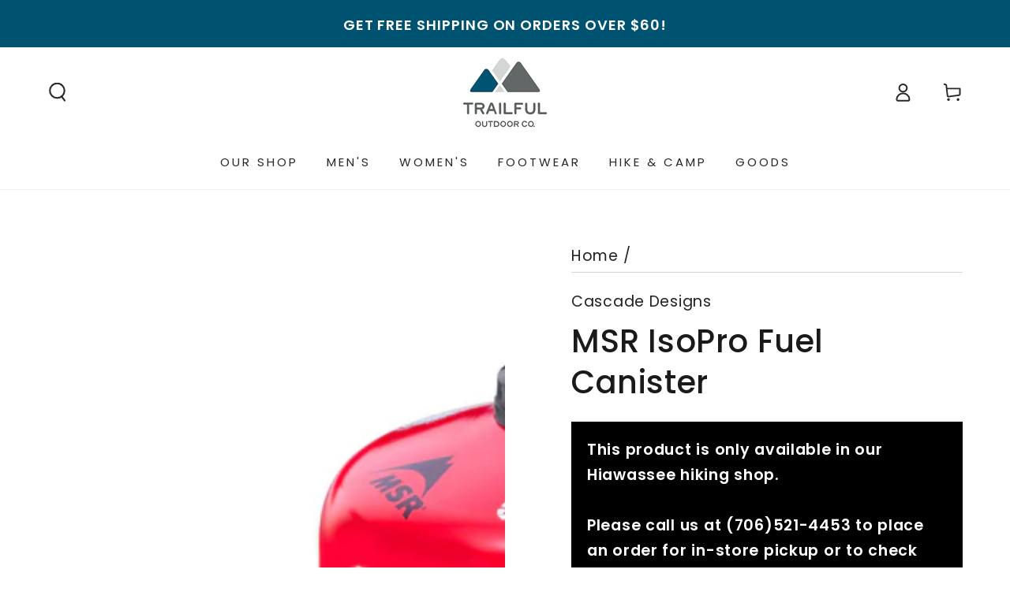

--- FILE ---
content_type: text/html; charset=utf-8
request_url: https://trailful.com/products/msr-isopro-fuel-canister
body_size: 32849
content:
<!doctype html>
<html class="no-js" lang="en">
  <head>
    <meta charset="utf-8">
    <meta http-equiv="X-UA-Compatible" content="IE=edge">
    <meta name="viewport" content="width=device-width,initial-scale=1">
    <meta name="theme-color" content="">
    <link rel="canonical" href="https://trailful.com/products/msr-isopro-fuel-canister">
    <link rel="preconnect" href="https://cdn.shopify.com" crossorigin><link rel="icon" type="image/png" href="//trailful.com/cdn/shop/files/Trailful-logo.jpg?crop=center&height=32&v=1702148753&width=32"><link rel="preconnect" href="https://fonts.shopifycdn.com" crossorigin><title>
      MSR IsoPro Fuel Canister
 &ndash; Trailful Outdoor Co.</title><meta name="description" content="Performance-boosting fuel for your canister stove. MSR IsoPro is a performance-boosting, 80/20 blend of isobutane and propane, with the purest isobutane (5% or less n-butane) of any canister fuel. This clean-burning formulation maintains higher internal pressure at lower temperatures than standard butane/propane mixtur">

<meta property="og:site_name" content="Trailful Outdoor Co.">
<meta property="og:url" content="https://trailful.com/products/msr-isopro-fuel-canister">
<meta property="og:title" content="MSR IsoPro Fuel Canister">
<meta property="og:type" content="product">
<meta property="og:description" content="Performance-boosting fuel for your canister stove. MSR IsoPro is a performance-boosting, 80/20 blend of isobutane and propane, with the purest isobutane (5% or less n-butane) of any canister fuel. This clean-burning formulation maintains higher internal pressure at lower temperatures than standard butane/propane mixtur"><meta property="og:image" content="http://trailful.com/cdn/shop/products/msr-isopro-fuel-canister.jpg?v=1673019553">
  <meta property="og:image:secure_url" content="https://trailful.com/cdn/shop/products/msr-isopro-fuel-canister.jpg?v=1673019553">
  <meta property="og:image:width" content="1800">
  <meta property="og:image:height" content="1800"><meta property="og:price:amount" content="5.99">
  <meta property="og:price:currency" content="USD"><meta name="twitter:card" content="summary_large_image">
<meta name="twitter:title" content="MSR IsoPro Fuel Canister">
<meta name="twitter:description" content="Performance-boosting fuel for your canister stove. MSR IsoPro is a performance-boosting, 80/20 blend of isobutane and propane, with the purest isobutane (5% or less n-butane) of any canister fuel. This clean-burning formulation maintains higher internal pressure at lower temperatures than standard butane/propane mixtur">


    <script src="//trailful.com/cdn/shop/t/8/assets/vendor-v4.js" defer="defer"></script>
    <script src="//trailful.com/cdn/shop/t/8/assets/pubsub.js?v=104623417541739052901703079320" defer="defer"></script>
    <script src="//trailful.com/cdn/shop/t/8/assets/global.js?v=58377078946191085551703079319" defer="defer"></script>

    <script>window.performance && window.performance.mark && window.performance.mark('shopify.content_for_header.start');</script><meta name="google-site-verification" content="DbIFJqYqqWEY-d0RaTihZXxqooxxjDw2iDyibCiUqsw">
<meta id="shopify-digital-wallet" name="shopify-digital-wallet" content="/3398598767/digital_wallets/dialog">
<meta name="shopify-checkout-api-token" content="5287b24accc2462f21f8f48db658f2f7">
<meta id="in-context-paypal-metadata" data-shop-id="3398598767" data-venmo-supported="false" data-environment="production" data-locale="en_US" data-paypal-v4="true" data-currency="USD">
<link rel="alternate" type="application/json+oembed" href="https://trailful.com/products/msr-isopro-fuel-canister.oembed">
<script async="async" src="/checkouts/internal/preloads.js?locale=en-US"></script>
<link rel="preconnect" href="https://shop.app" crossorigin="anonymous">
<script async="async" src="https://shop.app/checkouts/internal/preloads.js?locale=en-US&shop_id=3398598767" crossorigin="anonymous"></script>
<script id="apple-pay-shop-capabilities" type="application/json">{"shopId":3398598767,"countryCode":"US","currencyCode":"USD","merchantCapabilities":["supports3DS"],"merchantId":"gid:\/\/shopify\/Shop\/3398598767","merchantName":"Trailful Outdoor Co.","requiredBillingContactFields":["postalAddress","email"],"requiredShippingContactFields":["postalAddress","email"],"shippingType":"shipping","supportedNetworks":["visa","masterCard","amex","discover","elo","jcb"],"total":{"type":"pending","label":"Trailful Outdoor Co.","amount":"1.00"},"shopifyPaymentsEnabled":true,"supportsSubscriptions":true}</script>
<script id="shopify-features" type="application/json">{"accessToken":"5287b24accc2462f21f8f48db658f2f7","betas":["rich-media-storefront-analytics"],"domain":"trailful.com","predictiveSearch":true,"shopId":3398598767,"locale":"en"}</script>
<script>var Shopify = Shopify || {};
Shopify.shop = "atlanta-trails.myshopify.com";
Shopify.locale = "en";
Shopify.currency = {"active":"USD","rate":"1.0"};
Shopify.country = "US";
Shopify.theme = {"name":"Be Yours","id":163663020313,"schema_name":"Be Yours","schema_version":"7.1.0","theme_store_id":1399,"role":"main"};
Shopify.theme.handle = "null";
Shopify.theme.style = {"id":null,"handle":null};
Shopify.cdnHost = "trailful.com/cdn";
Shopify.routes = Shopify.routes || {};
Shopify.routes.root = "/";</script>
<script type="module">!function(o){(o.Shopify=o.Shopify||{}).modules=!0}(window);</script>
<script>!function(o){function n(){var o=[];function n(){o.push(Array.prototype.slice.apply(arguments))}return n.q=o,n}var t=o.Shopify=o.Shopify||{};t.loadFeatures=n(),t.autoloadFeatures=n()}(window);</script>
<script>
  window.ShopifyPay = window.ShopifyPay || {};
  window.ShopifyPay.apiHost = "shop.app\/pay";
  window.ShopifyPay.redirectState = null;
</script>
<script id="shop-js-analytics" type="application/json">{"pageType":"product"}</script>
<script defer="defer" async type="module" src="//trailful.com/cdn/shopifycloud/shop-js/modules/v2/client.init-shop-cart-sync_C5BV16lS.en.esm.js"></script>
<script defer="defer" async type="module" src="//trailful.com/cdn/shopifycloud/shop-js/modules/v2/chunk.common_CygWptCX.esm.js"></script>
<script type="module">
  await import("//trailful.com/cdn/shopifycloud/shop-js/modules/v2/client.init-shop-cart-sync_C5BV16lS.en.esm.js");
await import("//trailful.com/cdn/shopifycloud/shop-js/modules/v2/chunk.common_CygWptCX.esm.js");

  window.Shopify.SignInWithShop?.initShopCartSync?.({"fedCMEnabled":true,"windoidEnabled":true});

</script>
<script defer="defer" async type="module" src="//trailful.com/cdn/shopifycloud/shop-js/modules/v2/client.payment-terms_CZxnsJam.en.esm.js"></script>
<script defer="defer" async type="module" src="//trailful.com/cdn/shopifycloud/shop-js/modules/v2/chunk.common_CygWptCX.esm.js"></script>
<script defer="defer" async type="module" src="//trailful.com/cdn/shopifycloud/shop-js/modules/v2/chunk.modal_D71HUcav.esm.js"></script>
<script type="module">
  await import("//trailful.com/cdn/shopifycloud/shop-js/modules/v2/client.payment-terms_CZxnsJam.en.esm.js");
await import("//trailful.com/cdn/shopifycloud/shop-js/modules/v2/chunk.common_CygWptCX.esm.js");
await import("//trailful.com/cdn/shopifycloud/shop-js/modules/v2/chunk.modal_D71HUcav.esm.js");

  
</script>
<script>
  window.Shopify = window.Shopify || {};
  if (!window.Shopify.featureAssets) window.Shopify.featureAssets = {};
  window.Shopify.featureAssets['shop-js'] = {"shop-cart-sync":["modules/v2/client.shop-cart-sync_ZFArdW7E.en.esm.js","modules/v2/chunk.common_CygWptCX.esm.js"],"init-fed-cm":["modules/v2/client.init-fed-cm_CmiC4vf6.en.esm.js","modules/v2/chunk.common_CygWptCX.esm.js"],"shop-button":["modules/v2/client.shop-button_tlx5R9nI.en.esm.js","modules/v2/chunk.common_CygWptCX.esm.js"],"shop-cash-offers":["modules/v2/client.shop-cash-offers_DOA2yAJr.en.esm.js","modules/v2/chunk.common_CygWptCX.esm.js","modules/v2/chunk.modal_D71HUcav.esm.js"],"init-windoid":["modules/v2/client.init-windoid_sURxWdc1.en.esm.js","modules/v2/chunk.common_CygWptCX.esm.js"],"shop-toast-manager":["modules/v2/client.shop-toast-manager_ClPi3nE9.en.esm.js","modules/v2/chunk.common_CygWptCX.esm.js"],"init-shop-email-lookup-coordinator":["modules/v2/client.init-shop-email-lookup-coordinator_B8hsDcYM.en.esm.js","modules/v2/chunk.common_CygWptCX.esm.js"],"init-shop-cart-sync":["modules/v2/client.init-shop-cart-sync_C5BV16lS.en.esm.js","modules/v2/chunk.common_CygWptCX.esm.js"],"avatar":["modules/v2/client.avatar_BTnouDA3.en.esm.js"],"pay-button":["modules/v2/client.pay-button_FdsNuTd3.en.esm.js","modules/v2/chunk.common_CygWptCX.esm.js"],"init-customer-accounts":["modules/v2/client.init-customer-accounts_DxDtT_ad.en.esm.js","modules/v2/client.shop-login-button_C5VAVYt1.en.esm.js","modules/v2/chunk.common_CygWptCX.esm.js","modules/v2/chunk.modal_D71HUcav.esm.js"],"init-shop-for-new-customer-accounts":["modules/v2/client.init-shop-for-new-customer-accounts_ChsxoAhi.en.esm.js","modules/v2/client.shop-login-button_C5VAVYt1.en.esm.js","modules/v2/chunk.common_CygWptCX.esm.js","modules/v2/chunk.modal_D71HUcav.esm.js"],"shop-login-button":["modules/v2/client.shop-login-button_C5VAVYt1.en.esm.js","modules/v2/chunk.common_CygWptCX.esm.js","modules/v2/chunk.modal_D71HUcav.esm.js"],"init-customer-accounts-sign-up":["modules/v2/client.init-customer-accounts-sign-up_CPSyQ0Tj.en.esm.js","modules/v2/client.shop-login-button_C5VAVYt1.en.esm.js","modules/v2/chunk.common_CygWptCX.esm.js","modules/v2/chunk.modal_D71HUcav.esm.js"],"shop-follow-button":["modules/v2/client.shop-follow-button_Cva4Ekp9.en.esm.js","modules/v2/chunk.common_CygWptCX.esm.js","modules/v2/chunk.modal_D71HUcav.esm.js"],"checkout-modal":["modules/v2/client.checkout-modal_BPM8l0SH.en.esm.js","modules/v2/chunk.common_CygWptCX.esm.js","modules/v2/chunk.modal_D71HUcav.esm.js"],"lead-capture":["modules/v2/client.lead-capture_Bi8yE_yS.en.esm.js","modules/v2/chunk.common_CygWptCX.esm.js","modules/v2/chunk.modal_D71HUcav.esm.js"],"shop-login":["modules/v2/client.shop-login_D6lNrXab.en.esm.js","modules/v2/chunk.common_CygWptCX.esm.js","modules/v2/chunk.modal_D71HUcav.esm.js"],"payment-terms":["modules/v2/client.payment-terms_CZxnsJam.en.esm.js","modules/v2/chunk.common_CygWptCX.esm.js","modules/v2/chunk.modal_D71HUcav.esm.js"]};
</script>
<script id="__st">var __st={"a":3398598767,"offset":-18000,"reqid":"9c095abd-84b9-41b6-bacf-f54055d5f62d-1768827679","pageurl":"trailful.com\/products\/msr-isopro-fuel-canister","u":"4c4fb51e68d9","p":"product","rtyp":"product","rid":8068952490265};</script>
<script>window.ShopifyPaypalV4VisibilityTracking = true;</script>
<script id="captcha-bootstrap">!function(){'use strict';const t='contact',e='account',n='new_comment',o=[[t,t],['blogs',n],['comments',n],[t,'customer']],c=[[e,'customer_login'],[e,'guest_login'],[e,'recover_customer_password'],[e,'create_customer']],r=t=>t.map((([t,e])=>`form[action*='/${t}']:not([data-nocaptcha='true']) input[name='form_type'][value='${e}']`)).join(','),a=t=>()=>t?[...document.querySelectorAll(t)].map((t=>t.form)):[];function s(){const t=[...o],e=r(t);return a(e)}const i='password',u='form_key',d=['recaptcha-v3-token','g-recaptcha-response','h-captcha-response',i],f=()=>{try{return window.sessionStorage}catch{return}},m='__shopify_v',_=t=>t.elements[u];function p(t,e,n=!1){try{const o=window.sessionStorage,c=JSON.parse(o.getItem(e)),{data:r}=function(t){const{data:e,action:n}=t;return t[m]||n?{data:e,action:n}:{data:t,action:n}}(c);for(const[e,n]of Object.entries(r))t.elements[e]&&(t.elements[e].value=n);n&&o.removeItem(e)}catch(o){console.error('form repopulation failed',{error:o})}}const l='form_type',E='cptcha';function T(t){t.dataset[E]=!0}const w=window,h=w.document,L='Shopify',v='ce_forms',y='captcha';let A=!1;((t,e)=>{const n=(g='f06e6c50-85a8-45c8-87d0-21a2b65856fe',I='https://cdn.shopify.com/shopifycloud/storefront-forms-hcaptcha/ce_storefront_forms_captcha_hcaptcha.v1.5.2.iife.js',D={infoText:'Protected by hCaptcha',privacyText:'Privacy',termsText:'Terms'},(t,e,n)=>{const o=w[L][v],c=o.bindForm;if(c)return c(t,g,e,D).then(n);var r;o.q.push([[t,g,e,D],n]),r=I,A||(h.body.append(Object.assign(h.createElement('script'),{id:'captcha-provider',async:!0,src:r})),A=!0)});var g,I,D;w[L]=w[L]||{},w[L][v]=w[L][v]||{},w[L][v].q=[],w[L][y]=w[L][y]||{},w[L][y].protect=function(t,e){n(t,void 0,e),T(t)},Object.freeze(w[L][y]),function(t,e,n,w,h,L){const[v,y,A,g]=function(t,e,n){const i=e?o:[],u=t?c:[],d=[...i,...u],f=r(d),m=r(i),_=r(d.filter((([t,e])=>n.includes(e))));return[a(f),a(m),a(_),s()]}(w,h,L),I=t=>{const e=t.target;return e instanceof HTMLFormElement?e:e&&e.form},D=t=>v().includes(t);t.addEventListener('submit',(t=>{const e=I(t);if(!e)return;const n=D(e)&&!e.dataset.hcaptchaBound&&!e.dataset.recaptchaBound,o=_(e),c=g().includes(e)&&(!o||!o.value);(n||c)&&t.preventDefault(),c&&!n&&(function(t){try{if(!f())return;!function(t){const e=f();if(!e)return;const n=_(t);if(!n)return;const o=n.value;o&&e.removeItem(o)}(t);const e=Array.from(Array(32),(()=>Math.random().toString(36)[2])).join('');!function(t,e){_(t)||t.append(Object.assign(document.createElement('input'),{type:'hidden',name:u})),t.elements[u].value=e}(t,e),function(t,e){const n=f();if(!n)return;const o=[...t.querySelectorAll(`input[type='${i}']`)].map((({name:t})=>t)),c=[...d,...o],r={};for(const[a,s]of new FormData(t).entries())c.includes(a)||(r[a]=s);n.setItem(e,JSON.stringify({[m]:1,action:t.action,data:r}))}(t,e)}catch(e){console.error('failed to persist form',e)}}(e),e.submit())}));const S=(t,e)=>{t&&!t.dataset[E]&&(n(t,e.some((e=>e===t))),T(t))};for(const o of['focusin','change'])t.addEventListener(o,(t=>{const e=I(t);D(e)&&S(e,y())}));const B=e.get('form_key'),M=e.get(l),P=B&&M;t.addEventListener('DOMContentLoaded',(()=>{const t=y();if(P)for(const e of t)e.elements[l].value===M&&p(e,B);[...new Set([...A(),...v().filter((t=>'true'===t.dataset.shopifyCaptcha))])].forEach((e=>S(e,t)))}))}(h,new URLSearchParams(w.location.search),n,t,e,['guest_login'])})(!0,!0)}();</script>
<script integrity="sha256-4kQ18oKyAcykRKYeNunJcIwy7WH5gtpwJnB7kiuLZ1E=" data-source-attribution="shopify.loadfeatures" defer="defer" src="//trailful.com/cdn/shopifycloud/storefront/assets/storefront/load_feature-a0a9edcb.js" crossorigin="anonymous"></script>
<script crossorigin="anonymous" defer="defer" src="//trailful.com/cdn/shopifycloud/storefront/assets/shopify_pay/storefront-65b4c6d7.js?v=20250812"></script>
<script data-source-attribution="shopify.dynamic_checkout.dynamic.init">var Shopify=Shopify||{};Shopify.PaymentButton=Shopify.PaymentButton||{isStorefrontPortableWallets:!0,init:function(){window.Shopify.PaymentButton.init=function(){};var t=document.createElement("script");t.src="https://trailful.com/cdn/shopifycloud/portable-wallets/latest/portable-wallets.en.js",t.type="module",document.head.appendChild(t)}};
</script>
<script data-source-attribution="shopify.dynamic_checkout.buyer_consent">
  function portableWalletsHideBuyerConsent(e){var t=document.getElementById("shopify-buyer-consent"),n=document.getElementById("shopify-subscription-policy-button");t&&n&&(t.classList.add("hidden"),t.setAttribute("aria-hidden","true"),n.removeEventListener("click",e))}function portableWalletsShowBuyerConsent(e){var t=document.getElementById("shopify-buyer-consent"),n=document.getElementById("shopify-subscription-policy-button");t&&n&&(t.classList.remove("hidden"),t.removeAttribute("aria-hidden"),n.addEventListener("click",e))}window.Shopify?.PaymentButton&&(window.Shopify.PaymentButton.hideBuyerConsent=portableWalletsHideBuyerConsent,window.Shopify.PaymentButton.showBuyerConsent=portableWalletsShowBuyerConsent);
</script>
<script data-source-attribution="shopify.dynamic_checkout.cart.bootstrap">document.addEventListener("DOMContentLoaded",(function(){function t(){return document.querySelector("shopify-accelerated-checkout-cart, shopify-accelerated-checkout")}if(t())Shopify.PaymentButton.init();else{new MutationObserver((function(e,n){t()&&(Shopify.PaymentButton.init(),n.disconnect())})).observe(document.body,{childList:!0,subtree:!0})}}));
</script>
<link id="shopify-accelerated-checkout-styles" rel="stylesheet" media="screen" href="https://trailful.com/cdn/shopifycloud/portable-wallets/latest/accelerated-checkout-backwards-compat.css" crossorigin="anonymous">
<style id="shopify-accelerated-checkout-cart">
        #shopify-buyer-consent {
  margin-top: 1em;
  display: inline-block;
  width: 100%;
}

#shopify-buyer-consent.hidden {
  display: none;
}

#shopify-subscription-policy-button {
  background: none;
  border: none;
  padding: 0;
  text-decoration: underline;
  font-size: inherit;
  cursor: pointer;
}

#shopify-subscription-policy-button::before {
  box-shadow: none;
}

      </style>
<script id="sections-script" data-sections="header" defer="defer" src="//trailful.com/cdn/shop/t/8/compiled_assets/scripts.js?v=4580"></script>
<script>window.performance && window.performance.mark && window.performance.mark('shopify.content_for_header.end');</script>

<style data-shopify>@font-face {
  font-family: Poppins;
  font-weight: 400;
  font-style: normal;
  font-display: swap;
  src: url("//trailful.com/cdn/fonts/poppins/poppins_n4.0ba78fa5af9b0e1a374041b3ceaadf0a43b41362.woff2") format("woff2"),
       url("//trailful.com/cdn/fonts/poppins/poppins_n4.214741a72ff2596839fc9760ee7a770386cf16ca.woff") format("woff");
}

  @font-face {
  font-family: Poppins;
  font-weight: 600;
  font-style: normal;
  font-display: swap;
  src: url("//trailful.com/cdn/fonts/poppins/poppins_n6.aa29d4918bc243723d56b59572e18228ed0786f6.woff2") format("woff2"),
       url("//trailful.com/cdn/fonts/poppins/poppins_n6.5f815d845fe073750885d5b7e619ee00e8111208.woff") format("woff");
}

  @font-face {
  font-family: Poppins;
  font-weight: 400;
  font-style: italic;
  font-display: swap;
  src: url("//trailful.com/cdn/fonts/poppins/poppins_i4.846ad1e22474f856bd6b81ba4585a60799a9f5d2.woff2") format("woff2"),
       url("//trailful.com/cdn/fonts/poppins/poppins_i4.56b43284e8b52fc64c1fd271f289a39e8477e9ec.woff") format("woff");
}

  @font-face {
  font-family: Poppins;
  font-weight: 600;
  font-style: italic;
  font-display: swap;
  src: url("//trailful.com/cdn/fonts/poppins/poppins_i6.bb8044d6203f492888d626dafda3c2999253e8e9.woff2") format("woff2"),
       url("//trailful.com/cdn/fonts/poppins/poppins_i6.e233dec1a61b1e7dead9f920159eda42280a02c3.woff") format("woff");
}

  @font-face {
  font-family: Poppins;
  font-weight: 500;
  font-style: normal;
  font-display: swap;
  src: url("//trailful.com/cdn/fonts/poppins/poppins_n5.ad5b4b72b59a00358afc706450c864c3c8323842.woff2") format("woff2"),
       url("//trailful.com/cdn/fonts/poppins/poppins_n5.33757fdf985af2d24b32fcd84c9a09224d4b2c39.woff") format("woff");
}

  @font-face {
  font-family: Poppins;
  font-weight: 600;
  font-style: normal;
  font-display: swap;
  src: url("//trailful.com/cdn/fonts/poppins/poppins_n6.aa29d4918bc243723d56b59572e18228ed0786f6.woff2") format("woff2"),
       url("//trailful.com/cdn/fonts/poppins/poppins_n6.5f815d845fe073750885d5b7e619ee00e8111208.woff") format("woff");
}


  :root {
    --font-body-family: Poppins, sans-serif;
    --font-body-style: normal;
    --font-body-weight: 400;

    --font-heading-family: Poppins, sans-serif;
    --font-heading-style: normal;
    --font-heading-weight: 500;

    --font-body-scale: 1.2;
    --font-heading-scale: 0.8333333333333334;

    --font-navigation-family: var(--font-body-family);
    --font-navigation-size: 15px;
    --font-navigation-weight: var(--font-body-weight);
    --font-button-family: var(--font-body-family);
    --font-button-size: 15px;
    --font-button-baseline: 0.2rem;
    --font-price-family: var(--font-body-family);
    --font-price-scale: var(--font-body-scale);

    --color-base-text: 33, 35, 38;
    --color-base-background: 255, 255, 255;
    --color-base-solid-button-labels: 255, 255, 255;
    --color-base-outline-button-labels: 33, 35, 38;
    --color-base-accent: 0, 83, 112;
    --color-base-heading: 26, 27, 24;
    --color-base-border: 210, 213, 217;
    --color-placeholder: 243, 243, 243;
    --color-overlay: 33, 35, 38;
    --color-keyboard-focus: 135, 173, 245;
    --color-shadow: 168, 232, 226;
    --shadow-opacity: 1;

    --color-background-dark: 235, 235, 235;
    --color-price: #1a1b18;
    --color-sale-price: #d72c0d;
    --color-sale-badge-background: #d72c0d;
    --color-reviews: #ffb503;
    --color-critical: #d72c0d;
    --color-success: #008060;
    --color-highlight: 187, 255, 0;

    --payment-terms-background-color: #ffffff;
    --page-width: 160rem;
    --page-width-margin: 0rem;

    --card-color-scheme: var(--color-placeholder);
    --card-text-alignment: left;
    --card-flex-alignment: flex-left;
    --card-image-padding: 0px;
    --card-border-width: 0px;
    --card-radius: 0px;
    --card-shadow-horizontal-offset: 0px;
    --card-shadow-vertical-offset: 0px;
    
    --button-radius: 0px;
    --button-border-width: 1px;
    --button-shadow-horizontal-offset: 0px;
    --button-shadow-vertical-offset: 0px;

    --spacing-sections-desktop: 0px;
    --spacing-sections-mobile: 0px;

    --gradient-free-ship-progress: linear-gradient(325deg,#F9423A 0,#F1E04D 100%);
    --gradient-free-ship-complete: linear-gradient(325deg, #049cff 0, #35ee7a 100%);
  }

  *,
  *::before,
  *::after {
    box-sizing: inherit;
  }

  html {
    box-sizing: border-box;
    font-size: calc(var(--font-body-scale) * 62.5%);
    height: 100%;
  }

  body {
    min-height: 100%;
    margin: 0;
    font-size: 1.5rem;
    letter-spacing: 0.06rem;
    line-height: calc(1 + 0.8 / var(--font-body-scale));
    font-family: var(--font-body-family);
    font-style: var(--font-body-style);
    font-weight: var(--font-body-weight);
  }

  @media screen and (min-width: 750px) {
    body {
      font-size: 1.6rem;
    }
  }</style><svg viewBox="0 0 122 53" fill="none" style="display:none;"><defs><path id="hlCircle" d="M119.429 6.64904C100.715 1.62868 55.3088 -4.62247 23.3966 10.5358C-8.5157 25.694 0.331084 39.5052 9.60732 45.0305C18.8835 50.5558 53.0434 57.468 96.7751 45.0305C111.541 40.8309 135.673 24.379 109.087 13.4508C105.147 11.8313 93.2293 8.5924 77.0761 8.5924" stroke="currentColor" stroke-linecap="round" stroke-linejoin="round"></path></defs></svg><link href="//trailful.com/cdn/shop/t/8/assets/base.css?v=50091960391501907911703079318" rel="stylesheet" type="text/css" media="all" /><link rel="preload" as="font" href="//trailful.com/cdn/fonts/poppins/poppins_n4.0ba78fa5af9b0e1a374041b3ceaadf0a43b41362.woff2" type="font/woff2" crossorigin><link rel="preload" as="font" href="//trailful.com/cdn/fonts/poppins/poppins_n5.ad5b4b72b59a00358afc706450c864c3c8323842.woff2" type="font/woff2" crossorigin><script>
    document.documentElement.classList.replace('no-js', 'js');
  
    window.theme = window.theme || {};

    theme.routes = {
      root_url: '/',
      cart_url: '/cart',
      cart_add_url: '/cart/add',
      cart_change_url: '/cart/change',
      cart_update_url: '/cart/update',
      search_url: '/search',
      predictive_search_url: '/search/suggest'
    };

    theme.cartStrings = {
      error: `There was an error while updating your cart. Please try again.`,
      quantityError: `You can only add [quantity] of this item to your cart.`
    };

    theme.variantStrings = {
      addToCart: `Add to cart`,
      soldOut: `Sold out`,
      unavailable: `Unavailable`,
      preOrder: `Pre-order`
    };

    theme.accessibilityStrings = {
      imageAvailable: `Image [index] is now available in gallery view`,
      shareSuccess: `Link copied to clipboard!`
    }

    theme.dateStrings = {
      d: `D`,
      day: `Day`,
      days: `Days`,
      hour: `Hour`,
      hours: `Hours`,
      minute: `Min`,
      minutes: `Mins`,
      second: `Sec`,
      seconds: `Secs`
    };theme.shopSettings = {
      moneyFormat: "${{amount}}",
      isoCode: "USD",
      cartDrawer: true,
      currencyCode: false
    };

    theme.settings = {
      themeName: 'Be Yours',
      themeVersion: '7.1.0',
      agencyId: ''
    };
  </script>
  <link href="https://monorail-edge.shopifysvc.com" rel="dns-prefetch">
<script>(function(){if ("sendBeacon" in navigator && "performance" in window) {try {var session_token_from_headers = performance.getEntriesByType('navigation')[0].serverTiming.find(x => x.name == '_s').description;} catch {var session_token_from_headers = undefined;}var session_cookie_matches = document.cookie.match(/_shopify_s=([^;]*)/);var session_token_from_cookie = session_cookie_matches && session_cookie_matches.length === 2 ? session_cookie_matches[1] : "";var session_token = session_token_from_headers || session_token_from_cookie || "";function handle_abandonment_event(e) {var entries = performance.getEntries().filter(function(entry) {return /monorail-edge.shopifysvc.com/.test(entry.name);});if (!window.abandonment_tracked && entries.length === 0) {window.abandonment_tracked = true;var currentMs = Date.now();var navigation_start = performance.timing.navigationStart;var payload = {shop_id: 3398598767,url: window.location.href,navigation_start,duration: currentMs - navigation_start,session_token,page_type: "product"};window.navigator.sendBeacon("https://monorail-edge.shopifysvc.com/v1/produce", JSON.stringify({schema_id: "online_store_buyer_site_abandonment/1.1",payload: payload,metadata: {event_created_at_ms: currentMs,event_sent_at_ms: currentMs}}));}}window.addEventListener('pagehide', handle_abandonment_event);}}());</script>
<script id="web-pixels-manager-setup">(function e(e,d,r,n,o){if(void 0===o&&(o={}),!Boolean(null===(a=null===(i=window.Shopify)||void 0===i?void 0:i.analytics)||void 0===a?void 0:a.replayQueue)){var i,a;window.Shopify=window.Shopify||{};var t=window.Shopify;t.analytics=t.analytics||{};var s=t.analytics;s.replayQueue=[],s.publish=function(e,d,r){return s.replayQueue.push([e,d,r]),!0};try{self.performance.mark("wpm:start")}catch(e){}var l=function(){var e={modern:/Edge?\/(1{2}[4-9]|1[2-9]\d|[2-9]\d{2}|\d{4,})\.\d+(\.\d+|)|Firefox\/(1{2}[4-9]|1[2-9]\d|[2-9]\d{2}|\d{4,})\.\d+(\.\d+|)|Chrom(ium|e)\/(9{2}|\d{3,})\.\d+(\.\d+|)|(Maci|X1{2}).+ Version\/(15\.\d+|(1[6-9]|[2-9]\d|\d{3,})\.\d+)([,.]\d+|)( \(\w+\)|)( Mobile\/\w+|) Safari\/|Chrome.+OPR\/(9{2}|\d{3,})\.\d+\.\d+|(CPU[ +]OS|iPhone[ +]OS|CPU[ +]iPhone|CPU IPhone OS|CPU iPad OS)[ +]+(15[._]\d+|(1[6-9]|[2-9]\d|\d{3,})[._]\d+)([._]\d+|)|Android:?[ /-](13[3-9]|1[4-9]\d|[2-9]\d{2}|\d{4,})(\.\d+|)(\.\d+|)|Android.+Firefox\/(13[5-9]|1[4-9]\d|[2-9]\d{2}|\d{4,})\.\d+(\.\d+|)|Android.+Chrom(ium|e)\/(13[3-9]|1[4-9]\d|[2-9]\d{2}|\d{4,})\.\d+(\.\d+|)|SamsungBrowser\/([2-9]\d|\d{3,})\.\d+/,legacy:/Edge?\/(1[6-9]|[2-9]\d|\d{3,})\.\d+(\.\d+|)|Firefox\/(5[4-9]|[6-9]\d|\d{3,})\.\d+(\.\d+|)|Chrom(ium|e)\/(5[1-9]|[6-9]\d|\d{3,})\.\d+(\.\d+|)([\d.]+$|.*Safari\/(?![\d.]+ Edge\/[\d.]+$))|(Maci|X1{2}).+ Version\/(10\.\d+|(1[1-9]|[2-9]\d|\d{3,})\.\d+)([,.]\d+|)( \(\w+\)|)( Mobile\/\w+|) Safari\/|Chrome.+OPR\/(3[89]|[4-9]\d|\d{3,})\.\d+\.\d+|(CPU[ +]OS|iPhone[ +]OS|CPU[ +]iPhone|CPU IPhone OS|CPU iPad OS)[ +]+(10[._]\d+|(1[1-9]|[2-9]\d|\d{3,})[._]\d+)([._]\d+|)|Android:?[ /-](13[3-9]|1[4-9]\d|[2-9]\d{2}|\d{4,})(\.\d+|)(\.\d+|)|Mobile Safari.+OPR\/([89]\d|\d{3,})\.\d+\.\d+|Android.+Firefox\/(13[5-9]|1[4-9]\d|[2-9]\d{2}|\d{4,})\.\d+(\.\d+|)|Android.+Chrom(ium|e)\/(13[3-9]|1[4-9]\d|[2-9]\d{2}|\d{4,})\.\d+(\.\d+|)|Android.+(UC? ?Browser|UCWEB|U3)[ /]?(15\.([5-9]|\d{2,})|(1[6-9]|[2-9]\d|\d{3,})\.\d+)\.\d+|SamsungBrowser\/(5\.\d+|([6-9]|\d{2,})\.\d+)|Android.+MQ{2}Browser\/(14(\.(9|\d{2,})|)|(1[5-9]|[2-9]\d|\d{3,})(\.\d+|))(\.\d+|)|K[Aa][Ii]OS\/(3\.\d+|([4-9]|\d{2,})\.\d+)(\.\d+|)/},d=e.modern,r=e.legacy,n=navigator.userAgent;return n.match(d)?"modern":n.match(r)?"legacy":"unknown"}(),u="modern"===l?"modern":"legacy",c=(null!=n?n:{modern:"",legacy:""})[u],f=function(e){return[e.baseUrl,"/wpm","/b",e.hashVersion,"modern"===e.buildTarget?"m":"l",".js"].join("")}({baseUrl:d,hashVersion:r,buildTarget:u}),m=function(e){var d=e.version,r=e.bundleTarget,n=e.surface,o=e.pageUrl,i=e.monorailEndpoint;return{emit:function(e){var a=e.status,t=e.errorMsg,s=(new Date).getTime(),l=JSON.stringify({metadata:{event_sent_at_ms:s},events:[{schema_id:"web_pixels_manager_load/3.1",payload:{version:d,bundle_target:r,page_url:o,status:a,surface:n,error_msg:t},metadata:{event_created_at_ms:s}}]});if(!i)return console&&console.warn&&console.warn("[Web Pixels Manager] No Monorail endpoint provided, skipping logging."),!1;try{return self.navigator.sendBeacon.bind(self.navigator)(i,l)}catch(e){}var u=new XMLHttpRequest;try{return u.open("POST",i,!0),u.setRequestHeader("Content-Type","text/plain"),u.send(l),!0}catch(e){return console&&console.warn&&console.warn("[Web Pixels Manager] Got an unhandled error while logging to Monorail."),!1}}}}({version:r,bundleTarget:l,surface:e.surface,pageUrl:self.location.href,monorailEndpoint:e.monorailEndpoint});try{o.browserTarget=l,function(e){var d=e.src,r=e.async,n=void 0===r||r,o=e.onload,i=e.onerror,a=e.sri,t=e.scriptDataAttributes,s=void 0===t?{}:t,l=document.createElement("script"),u=document.querySelector("head"),c=document.querySelector("body");if(l.async=n,l.src=d,a&&(l.integrity=a,l.crossOrigin="anonymous"),s)for(var f in s)if(Object.prototype.hasOwnProperty.call(s,f))try{l.dataset[f]=s[f]}catch(e){}if(o&&l.addEventListener("load",o),i&&l.addEventListener("error",i),u)u.appendChild(l);else{if(!c)throw new Error("Did not find a head or body element to append the script");c.appendChild(l)}}({src:f,async:!0,onload:function(){if(!function(){var e,d;return Boolean(null===(d=null===(e=window.Shopify)||void 0===e?void 0:e.analytics)||void 0===d?void 0:d.initialized)}()){var d=window.webPixelsManager.init(e)||void 0;if(d){var r=window.Shopify.analytics;r.replayQueue.forEach((function(e){var r=e[0],n=e[1],o=e[2];d.publishCustomEvent(r,n,o)})),r.replayQueue=[],r.publish=d.publishCustomEvent,r.visitor=d.visitor,r.initialized=!0}}},onerror:function(){return m.emit({status:"failed",errorMsg:"".concat(f," has failed to load")})},sri:function(e){var d=/^sha384-[A-Za-z0-9+/=]+$/;return"string"==typeof e&&d.test(e)}(c)?c:"",scriptDataAttributes:o}),m.emit({status:"loading"})}catch(e){m.emit({status:"failed",errorMsg:(null==e?void 0:e.message)||"Unknown error"})}}})({shopId: 3398598767,storefrontBaseUrl: "https://trailful.com",extensionsBaseUrl: "https://extensions.shopifycdn.com/cdn/shopifycloud/web-pixels-manager",monorailEndpoint: "https://monorail-edge.shopifysvc.com/unstable/produce_batch",surface: "storefront-renderer",enabledBetaFlags: ["2dca8a86"],webPixelsConfigList: [{"id":"1155432729","configuration":"{\"accountID\":\"3398598767\"}","eventPayloadVersion":"v1","runtimeContext":"STRICT","scriptVersion":"b7efc4473d557345da9465309c2b943b","type":"APP","apiClientId":123711225857,"privacyPurposes":["ANALYTICS","MARKETING","SALE_OF_DATA"],"dataSharingAdjustments":{"protectedCustomerApprovalScopes":["read_customer_personal_data"]}},{"id":"778993945","configuration":"{\"config\":\"{\\\"pixel_id\\\":\\\"G-B8X925FDL8\\\",\\\"target_country\\\":\\\"US\\\",\\\"gtag_events\\\":[{\\\"type\\\":\\\"begin_checkout\\\",\\\"action_label\\\":\\\"G-B8X925FDL8\\\"},{\\\"type\\\":\\\"search\\\",\\\"action_label\\\":\\\"G-B8X925FDL8\\\"},{\\\"type\\\":\\\"view_item\\\",\\\"action_label\\\":[\\\"G-B8X925FDL8\\\",\\\"MC-KFV1M83BN0\\\"]},{\\\"type\\\":\\\"purchase\\\",\\\"action_label\\\":[\\\"G-B8X925FDL8\\\",\\\"MC-KFV1M83BN0\\\"]},{\\\"type\\\":\\\"page_view\\\",\\\"action_label\\\":[\\\"G-B8X925FDL8\\\",\\\"MC-KFV1M83BN0\\\"]},{\\\"type\\\":\\\"add_payment_info\\\",\\\"action_label\\\":\\\"G-B8X925FDL8\\\"},{\\\"type\\\":\\\"add_to_cart\\\",\\\"action_label\\\":\\\"G-B8X925FDL8\\\"}],\\\"enable_monitoring_mode\\\":false}\"}","eventPayloadVersion":"v1","runtimeContext":"OPEN","scriptVersion":"b2a88bafab3e21179ed38636efcd8a93","type":"APP","apiClientId":1780363,"privacyPurposes":[],"dataSharingAdjustments":{"protectedCustomerApprovalScopes":["read_customer_address","read_customer_email","read_customer_name","read_customer_personal_data","read_customer_phone"]}},{"id":"340197657","configuration":"{\"pixel_id\":\"1399078157049643\",\"pixel_type\":\"facebook_pixel\",\"metaapp_system_user_token\":\"-\"}","eventPayloadVersion":"v1","runtimeContext":"OPEN","scriptVersion":"ca16bc87fe92b6042fbaa3acc2fbdaa6","type":"APP","apiClientId":2329312,"privacyPurposes":["ANALYTICS","MARKETING","SALE_OF_DATA"],"dataSharingAdjustments":{"protectedCustomerApprovalScopes":["read_customer_address","read_customer_email","read_customer_name","read_customer_personal_data","read_customer_phone"]}},{"id":"141525273","eventPayloadVersion":"v1","runtimeContext":"LAX","scriptVersion":"1","type":"CUSTOM","privacyPurposes":["MARKETING"],"name":"Meta pixel (migrated)"},{"id":"shopify-app-pixel","configuration":"{}","eventPayloadVersion":"v1","runtimeContext":"STRICT","scriptVersion":"0450","apiClientId":"shopify-pixel","type":"APP","privacyPurposes":["ANALYTICS","MARKETING"]},{"id":"shopify-custom-pixel","eventPayloadVersion":"v1","runtimeContext":"LAX","scriptVersion":"0450","apiClientId":"shopify-pixel","type":"CUSTOM","privacyPurposes":["ANALYTICS","MARKETING"]}],isMerchantRequest: false,initData: {"shop":{"name":"Trailful Outdoor Co.","paymentSettings":{"currencyCode":"USD"},"myshopifyDomain":"atlanta-trails.myshopify.com","countryCode":"US","storefrontUrl":"https:\/\/trailful.com"},"customer":null,"cart":null,"checkout":null,"productVariants":[{"price":{"amount":5.99,"currencyCode":"USD"},"product":{"title":"MSR IsoPro Fuel Canister","vendor":"Cascade Designs","id":"8068952490265","untranslatedTitle":"MSR IsoPro Fuel Canister","url":"\/products\/msr-isopro-fuel-canister","type":"Fuel"},"id":"44344240570649","image":{"src":"\/\/trailful.com\/cdn\/shop\/products\/msr-isopro-fuel-canister.jpg?v=1673019553"},"sku":null,"title":"MSR IsoPro 4oz","untranslatedTitle":"MSR IsoPro 4oz"},{"price":{"amount":6.99,"currencyCode":"USD"},"product":{"title":"MSR IsoPro Fuel Canister","vendor":"Cascade Designs","id":"8068952490265","untranslatedTitle":"MSR IsoPro Fuel Canister","url":"\/products\/msr-isopro-fuel-canister","type":"Fuel"},"id":"44344240603417","image":{"src":"\/\/trailful.com\/cdn\/shop\/products\/msr-isopro-fuel-canister.jpg?v=1673019553"},"sku":null,"title":"MSR IsoPro 8oz","untranslatedTitle":"MSR IsoPro 8oz"}],"purchasingCompany":null},},"https://trailful.com/cdn","fcfee988w5aeb613cpc8e4bc33m6693e112",{"modern":"","legacy":""},{"shopId":"3398598767","storefrontBaseUrl":"https:\/\/trailful.com","extensionBaseUrl":"https:\/\/extensions.shopifycdn.com\/cdn\/shopifycloud\/web-pixels-manager","surface":"storefront-renderer","enabledBetaFlags":"[\"2dca8a86\"]","isMerchantRequest":"false","hashVersion":"fcfee988w5aeb613cpc8e4bc33m6693e112","publish":"custom","events":"[[\"page_viewed\",{}],[\"product_viewed\",{\"productVariant\":{\"price\":{\"amount\":5.99,\"currencyCode\":\"USD\"},\"product\":{\"title\":\"MSR IsoPro Fuel Canister\",\"vendor\":\"Cascade Designs\",\"id\":\"8068952490265\",\"untranslatedTitle\":\"MSR IsoPro Fuel Canister\",\"url\":\"\/products\/msr-isopro-fuel-canister\",\"type\":\"Fuel\"},\"id\":\"44344240570649\",\"image\":{\"src\":\"\/\/trailful.com\/cdn\/shop\/products\/msr-isopro-fuel-canister.jpg?v=1673019553\"},\"sku\":null,\"title\":\"MSR IsoPro 4oz\",\"untranslatedTitle\":\"MSR IsoPro 4oz\"}}]]"});</script><script>
  window.ShopifyAnalytics = window.ShopifyAnalytics || {};
  window.ShopifyAnalytics.meta = window.ShopifyAnalytics.meta || {};
  window.ShopifyAnalytics.meta.currency = 'USD';
  var meta = {"product":{"id":8068952490265,"gid":"gid:\/\/shopify\/Product\/8068952490265","vendor":"Cascade Designs","type":"Fuel","handle":"msr-isopro-fuel-canister","variants":[{"id":44344240570649,"price":599,"name":"MSR IsoPro Fuel Canister - MSR IsoPro 4oz","public_title":"MSR IsoPro 4oz","sku":null},{"id":44344240603417,"price":699,"name":"MSR IsoPro Fuel Canister - MSR IsoPro 8oz","public_title":"MSR IsoPro 8oz","sku":null}],"remote":false},"page":{"pageType":"product","resourceType":"product","resourceId":8068952490265,"requestId":"9c095abd-84b9-41b6-bacf-f54055d5f62d-1768827679"}};
  for (var attr in meta) {
    window.ShopifyAnalytics.meta[attr] = meta[attr];
  }
</script>
<script class="analytics">
  (function () {
    var customDocumentWrite = function(content) {
      var jquery = null;

      if (window.jQuery) {
        jquery = window.jQuery;
      } else if (window.Checkout && window.Checkout.$) {
        jquery = window.Checkout.$;
      }

      if (jquery) {
        jquery('body').append(content);
      }
    };

    var hasLoggedConversion = function(token) {
      if (token) {
        return document.cookie.indexOf('loggedConversion=' + token) !== -1;
      }
      return false;
    }

    var setCookieIfConversion = function(token) {
      if (token) {
        var twoMonthsFromNow = new Date(Date.now());
        twoMonthsFromNow.setMonth(twoMonthsFromNow.getMonth() + 2);

        document.cookie = 'loggedConversion=' + token + '; expires=' + twoMonthsFromNow;
      }
    }

    var trekkie = window.ShopifyAnalytics.lib = window.trekkie = window.trekkie || [];
    if (trekkie.integrations) {
      return;
    }
    trekkie.methods = [
      'identify',
      'page',
      'ready',
      'track',
      'trackForm',
      'trackLink'
    ];
    trekkie.factory = function(method) {
      return function() {
        var args = Array.prototype.slice.call(arguments);
        args.unshift(method);
        trekkie.push(args);
        return trekkie;
      };
    };
    for (var i = 0; i < trekkie.methods.length; i++) {
      var key = trekkie.methods[i];
      trekkie[key] = trekkie.factory(key);
    }
    trekkie.load = function(config) {
      trekkie.config = config || {};
      trekkie.config.initialDocumentCookie = document.cookie;
      var first = document.getElementsByTagName('script')[0];
      var script = document.createElement('script');
      script.type = 'text/javascript';
      script.onerror = function(e) {
        var scriptFallback = document.createElement('script');
        scriptFallback.type = 'text/javascript';
        scriptFallback.onerror = function(error) {
                var Monorail = {
      produce: function produce(monorailDomain, schemaId, payload) {
        var currentMs = new Date().getTime();
        var event = {
          schema_id: schemaId,
          payload: payload,
          metadata: {
            event_created_at_ms: currentMs,
            event_sent_at_ms: currentMs
          }
        };
        return Monorail.sendRequest("https://" + monorailDomain + "/v1/produce", JSON.stringify(event));
      },
      sendRequest: function sendRequest(endpointUrl, payload) {
        // Try the sendBeacon API
        if (window && window.navigator && typeof window.navigator.sendBeacon === 'function' && typeof window.Blob === 'function' && !Monorail.isIos12()) {
          var blobData = new window.Blob([payload], {
            type: 'text/plain'
          });

          if (window.navigator.sendBeacon(endpointUrl, blobData)) {
            return true;
          } // sendBeacon was not successful

        } // XHR beacon

        var xhr = new XMLHttpRequest();

        try {
          xhr.open('POST', endpointUrl);
          xhr.setRequestHeader('Content-Type', 'text/plain');
          xhr.send(payload);
        } catch (e) {
          console.log(e);
        }

        return false;
      },
      isIos12: function isIos12() {
        return window.navigator.userAgent.lastIndexOf('iPhone; CPU iPhone OS 12_') !== -1 || window.navigator.userAgent.lastIndexOf('iPad; CPU OS 12_') !== -1;
      }
    };
    Monorail.produce('monorail-edge.shopifysvc.com',
      'trekkie_storefront_load_errors/1.1',
      {shop_id: 3398598767,
      theme_id: 163663020313,
      app_name: "storefront",
      context_url: window.location.href,
      source_url: "//trailful.com/cdn/s/trekkie.storefront.cd680fe47e6c39ca5d5df5f0a32d569bc48c0f27.min.js"});

        };
        scriptFallback.async = true;
        scriptFallback.src = '//trailful.com/cdn/s/trekkie.storefront.cd680fe47e6c39ca5d5df5f0a32d569bc48c0f27.min.js';
        first.parentNode.insertBefore(scriptFallback, first);
      };
      script.async = true;
      script.src = '//trailful.com/cdn/s/trekkie.storefront.cd680fe47e6c39ca5d5df5f0a32d569bc48c0f27.min.js';
      first.parentNode.insertBefore(script, first);
    };
    trekkie.load(
      {"Trekkie":{"appName":"storefront","development":false,"defaultAttributes":{"shopId":3398598767,"isMerchantRequest":null,"themeId":163663020313,"themeCityHash":"3464912136429682038","contentLanguage":"en","currency":"USD","eventMetadataId":"1bea6eb0-a5dc-4355-8150-e84218ca0e0e"},"isServerSideCookieWritingEnabled":true,"monorailRegion":"shop_domain","enabledBetaFlags":["65f19447"]},"Session Attribution":{},"S2S":{"facebookCapiEnabled":true,"source":"trekkie-storefront-renderer","apiClientId":580111}}
    );

    var loaded = false;
    trekkie.ready(function() {
      if (loaded) return;
      loaded = true;

      window.ShopifyAnalytics.lib = window.trekkie;

      var originalDocumentWrite = document.write;
      document.write = customDocumentWrite;
      try { window.ShopifyAnalytics.merchantGoogleAnalytics.call(this); } catch(error) {};
      document.write = originalDocumentWrite;

      window.ShopifyAnalytics.lib.page(null,{"pageType":"product","resourceType":"product","resourceId":8068952490265,"requestId":"9c095abd-84b9-41b6-bacf-f54055d5f62d-1768827679","shopifyEmitted":true});

      var match = window.location.pathname.match(/checkouts\/(.+)\/(thank_you|post_purchase)/)
      var token = match? match[1]: undefined;
      if (!hasLoggedConversion(token)) {
        setCookieIfConversion(token);
        window.ShopifyAnalytics.lib.track("Viewed Product",{"currency":"USD","variantId":44344240570649,"productId":8068952490265,"productGid":"gid:\/\/shopify\/Product\/8068952490265","name":"MSR IsoPro Fuel Canister - MSR IsoPro 4oz","price":"5.99","sku":null,"brand":"Cascade Designs","variant":"MSR IsoPro 4oz","category":"Fuel","nonInteraction":true,"remote":false},undefined,undefined,{"shopifyEmitted":true});
      window.ShopifyAnalytics.lib.track("monorail:\/\/trekkie_storefront_viewed_product\/1.1",{"currency":"USD","variantId":44344240570649,"productId":8068952490265,"productGid":"gid:\/\/shopify\/Product\/8068952490265","name":"MSR IsoPro Fuel Canister - MSR IsoPro 4oz","price":"5.99","sku":null,"brand":"Cascade Designs","variant":"MSR IsoPro 4oz","category":"Fuel","nonInteraction":true,"remote":false,"referer":"https:\/\/trailful.com\/products\/msr-isopro-fuel-canister"});
      }
    });


        var eventsListenerScript = document.createElement('script');
        eventsListenerScript.async = true;
        eventsListenerScript.src = "//trailful.com/cdn/shopifycloud/storefront/assets/shop_events_listener-3da45d37.js";
        document.getElementsByTagName('head')[0].appendChild(eventsListenerScript);

})();</script>
  <script>
  if (!window.ga || (window.ga && typeof window.ga !== 'function')) {
    window.ga = function ga() {
      (window.ga.q = window.ga.q || []).push(arguments);
      if (window.Shopify && window.Shopify.analytics && typeof window.Shopify.analytics.publish === 'function') {
        window.Shopify.analytics.publish("ga_stub_called", {}, {sendTo: "google_osp_migration"});
      }
      console.error("Shopify's Google Analytics stub called with:", Array.from(arguments), "\nSee https://help.shopify.com/manual/promoting-marketing/pixels/pixel-migration#google for more information.");
    };
    if (window.Shopify && window.Shopify.analytics && typeof window.Shopify.analytics.publish === 'function') {
      window.Shopify.analytics.publish("ga_stub_initialized", {}, {sendTo: "google_osp_migration"});
    }
  }
</script>
<script
  defer
  src="https://trailful.com/cdn/shopifycloud/perf-kit/shopify-perf-kit-3.0.4.min.js"
  data-application="storefront-renderer"
  data-shop-id="3398598767"
  data-render-region="gcp-us-central1"
  data-page-type="product"
  data-theme-instance-id="163663020313"
  data-theme-name="Be Yours"
  data-theme-version="7.1.0"
  data-monorail-region="shop_domain"
  data-resource-timing-sampling-rate="10"
  data-shs="true"
  data-shs-beacon="true"
  data-shs-export-with-fetch="true"
  data-shs-logs-sample-rate="1"
  data-shs-beacon-endpoint="https://trailful.com/api/collect"
></script>
</head>

  <body class="template-product" data-animate-image data-lazy-image data-heading-center data-price-superscript>
    <a class="skip-to-content-link button button--small visually-hidden" href="#MainContent">
      Skip to content
    </a>

    <style>.no-js .transition-cover{display:none}.transition-cover{display:flex;align-items:center;justify-content:center;position:fixed;top:0;left:0;height:100vh;width:100vw;background-color:rgb(var(--color-background));z-index:1000;pointer-events:none;transition-property:opacity,visibility;transition-duration:var(--duration-default);transition-timing-function:ease}.loading-bar{width:13rem;height:.2rem;border-radius:.2rem;background-color:rgb(var(--color-background-dark));position:relative;overflow:hidden}.loading-bar::after{content:"";height:100%;width:6.8rem;position:absolute;transform:translate(-3.4rem);background-color:rgb(var(--color-base-text));border-radius:.2rem;animation:initial-loading 1.5s ease infinite}@keyframes initial-loading{0%{transform:translate(-3.4rem)}50%{transform:translate(9.6rem)}to{transform:translate(-3.4rem)}}.loaded .transition-cover{opacity:0;visibility:hidden}.unloading .transition-cover{opacity:1;visibility:visible}.unloading.loaded .loading-bar{display:none}</style>
  <div class="transition-cover">
    <span class="loading-bar"></span>
  </div>

    <div class="transition-body">
      <!-- BEGIN sections: header-group -->
<div id="shopify-section-sections--21782462660889__announcement-bar" class="shopify-section shopify-section-group-header-group shopify-section-announcement-bar"><style data-shopify>#shopify-section-sections--21782462660889__announcement-bar {
      --section-padding-top: 14px;
      --section-padding-bottom: 10px;
      --gradient-background: #005370;
      --color-background: 0, 83, 112;
      --color-foreground: 255, 255, 255;
    }

    :root {
      --announcement-height: calc(36px + (24px * 0.75));
    }

    @media screen and (min-width: 990px) {
      :root {
        --announcement-height: 60px;
      }
    }</style><link href="//trailful.com/cdn/shop/t/8/assets/section-announcement-bar.css?v=177632717117168826561703079320" rel="stylesheet" type="text/css" media="all" />

  <div class="announcement-bar header-section--padding">
    <div class="page-width">
      <announcement-bar data-layout="default" data-mobile-layout="carousel" data-autorotate="false" data-autorotate-speed="5" data-block-count="1" data-speed="1.6" data-direction="left">
        <div class="announcement-slider"><div class="announcement-slider__slide" style="--font-size: 18px;" data-index="0" ><span class="announcement-text small-hide medium-hide">GET FREE SHIPPING ON ORDERS OVER $60!</span>
                  <span class="announcement-text large-up-hide">FREE SHIPPING OVER $60!</span></div></div></announcement-bar>
    </div>
  </div><script src="//trailful.com/cdn/shop/t/8/assets/announcement-bar.js?v=174306662548894074801703079318" defer="defer"></script>
<style> #shopify-section-sections--21782462660889__announcement-bar .announcement-slider__slide {font-weight: bold !important;} </style></div><div id="shopify-section-sections--21782462660889__header" class="shopify-section shopify-section-group-header-group shopify-section-header"><style data-shopify>#shopify-section-sections--21782462660889__header {
    --section-padding-top: 8px;
    --section-padding-bottom: 8px;
    --image-logo-height: 80px;
    --gradient-header-background: #ffffff;
    --color-header-background: 255, 255, 255;
    --color-header-foreground: 40, 40, 40;
    --color-header-border: 210, 213, 217;
    --color-highlight: 187, 255, 0;
    --icon-weight: 1.5px;
  }</style><style>
  @media screen and (min-width: 750px) {
    #shopify-section-sections--21782462660889__header {
      --image-logo-height: 98px;
    }
  }header-drawer {
    display: block;
  }

  @media screen and (min-width: 990px) {
    header-drawer {
      display: none;
    }
  }

  .menu-drawer-container {
    display: flex;
    position: static;
  }

  .list-menu {
    list-style: none;
    padding: 0;
    margin: 0;
  }

  .list-menu--inline {
    display: inline-flex;
    flex-wrap: wrap;
    column-gap: 1.5rem;
  }

  .list-menu__item--link {
    text-decoration: none;
    padding-bottom: 1rem;
    padding-top: 1rem;
    line-height: calc(1 + 0.8 / var(--font-body-scale));
  }

  @media screen and (min-width: 750px) {
    .list-menu__item--link {
      padding-bottom: 0.5rem;
      padding-top: 0.5rem;
    }
  }

  .localization-form {
    padding-inline-start: 1.5rem;
    padding-inline-end: 1.5rem;
  }

  localization-form .localization-selector {
    background-color: transparent;
    box-shadow: none;
    padding: 1rem 0;
    height: auto;
    margin: 0;
    line-height: calc(1 + .8 / var(--font-body-scale));
    letter-spacing: .04rem;
  }

  .localization-form__select .icon-caret {
    width: 0.8rem;
    margin-inline-start: 1rem;
  }
</style>

<link rel="stylesheet" href="//trailful.com/cdn/shop/t/8/assets/component-sticky-header.css?v=162331643638116400881703079319" media="print" onload="this.media='all'">
<link rel="stylesheet" href="//trailful.com/cdn/shop/t/8/assets/component-list-menu.css?v=154923630017571300081703079319" media="print" onload="this.media='all'">
<link rel="stylesheet" href="//trailful.com/cdn/shop/t/8/assets/component-search.css?v=44442862756793379551703079319" media="print" onload="this.media='all'">
<link rel="stylesheet" href="//trailful.com/cdn/shop/t/8/assets/component-menu-drawer.css?v=106766231699916165481703079319" media="print" onload="this.media='all'">
<link rel="stylesheet" href="//trailful.com/cdn/shop/t/8/assets/disclosure.css?v=170388319628845242881703079319" media="print" onload="this.media='all'"><link rel="stylesheet" href="//trailful.com/cdn/shop/t/8/assets/component-cart-drawer.css?v=124748048821403669991703079318" media="print" onload="this.media='all'">
<link rel="stylesheet" href="//trailful.com/cdn/shop/t/8/assets/component-discounts.css?v=95161821600007313611703079318" media="print" onload="this.media='all'"><link rel="stylesheet" href="//trailful.com/cdn/shop/t/8/assets/component-menu-dropdown.css?v=64964545695756522291703079319" media="print" onload="this.media='all'">
  <script src="//trailful.com/cdn/shop/t/8/assets/menu-dropdown.js?v=84406870153186263601703079319" defer="defer"></script><noscript><link href="//trailful.com/cdn/shop/t/8/assets/component-sticky-header.css?v=162331643638116400881703079319" rel="stylesheet" type="text/css" media="all" /></noscript>
<noscript><link href="//trailful.com/cdn/shop/t/8/assets/component-list-menu.css?v=154923630017571300081703079319" rel="stylesheet" type="text/css" media="all" /></noscript>
<noscript><link href="//trailful.com/cdn/shop/t/8/assets/component-search.css?v=44442862756793379551703079319" rel="stylesheet" type="text/css" media="all" /></noscript>
<noscript><link href="//trailful.com/cdn/shop/t/8/assets/component-menu-dropdown.css?v=64964545695756522291703079319" rel="stylesheet" type="text/css" media="all" /></noscript>
<noscript><link href="//trailful.com/cdn/shop/t/8/assets/component-menu-drawer.css?v=106766231699916165481703079319" rel="stylesheet" type="text/css" media="all" /></noscript>
<noscript><link href="//trailful.com/cdn/shop/t/8/assets/disclosure.css?v=170388319628845242881703079319" rel="stylesheet" type="text/css" media="all" /></noscript>

<script src="//trailful.com/cdn/shop/t/8/assets/search-modal.js?v=116111636907037380331703079320" defer="defer"></script><script src="//trailful.com/cdn/shop/t/8/assets/cart-recommendations.js?v=90721338966468528161703079318" defer="defer"></script>
  <link rel="stylesheet" href="//trailful.com/cdn/shop/t/8/assets/component-cart-recommendations.css?v=163579405092959948321703079318" media="print" onload="this.media='all'"><svg xmlns="http://www.w3.org/2000/svg" class="hidden">
    <symbol id="icon-cart" fill="none" viewbox="0 0 18 19">
      <path d="M3.09333 5.87954L16.2853 5.87945V5.87945C16.3948 5.8795 16.4836 5.96831 16.4836 6.07785V11.4909C16.4836 11.974 16.1363 12.389 15.6603 12.4714C11.3279 13.2209 9.49656 13.2033 5.25251 13.9258C4.68216 14.0229 4.14294 13.6285 4.0774 13.0537C3.77443 10.3963 2.99795 3.58502 2.88887 2.62142C2.75288 1.42015 0.905376 1.51528 0.283581 1.51478" stroke="currentColor"/>
      <path d="M13.3143 16.8554C13.3143 17.6005 13.9183 18.2045 14.6634 18.2045C15.4085 18.2045 16.0125 17.6005 16.0125 16.8554C16.0125 16.1104 15.4085 15.5063 14.6634 15.5063C13.9183 15.5063 13.3143 16.1104 13.3143 16.8554Z" fill="currentColor"/>
      <path d="M3.72831 16.8554C3.72831 17.6005 4.33233 18.2045 5.07741 18.2045C5.8225 18.2045 6.42651 17.6005 6.42651 16.8554C6.42651 16.1104 5.8225 15.5063 5.07741 15.5063C4.33233 15.5063 3.72831 16.1104 3.72831 16.8554Z" fill="currentColor"/>
    </symbol>
  <symbol id="icon-close" fill="none" viewBox="0 0 12 12">
    <path d="M1 1L11 11" stroke="currentColor" stroke-linecap="round" fill="none"/>
    <path d="M11 1L1 11" stroke="currentColor" stroke-linecap="round" fill="none"/>
  </symbol>
  <symbol id="icon-search" fill="none" viewBox="0 0 15 17">
    <circle cx="7.11113" cy="7.11113" r="6.56113" stroke="currentColor" fill="none"/>
    <path d="M11.078 12.3282L13.8878 16.0009" stroke="currentColor" stroke-linecap="round" fill="none"/>
  </symbol>
</svg><sticky-header class="header-wrapper header-wrapper--border-bottom header-wrapper--uppercase">
  <header class="header header--top-center header--mobile-center page-width header-section--padding">
    <div class="header__left"
    >
<header-drawer>
  <details class="menu-drawer-container">
    <summary class="header__icon header__icon--menu focus-inset" aria-label="Menu">
      <span class="header__icon header__icon--summary">
        <svg xmlns="http://www.w3.org/2000/svg" aria-hidden="true" focusable="false" class="icon icon-hamburger" fill="none" viewBox="0 0 32 32">
      <path d="M0 26.667h32M0 16h26.98M0 5.333h32" stroke="currentColor"/>
    </svg>
        <svg class="icon icon-close" aria-hidden="true" focusable="false">
          <use href="#icon-close"></use>
        </svg>
      </span>
    </summary>
    <div id="menu-drawer" class="menu-drawer motion-reduce" tabindex="-1">
      <div class="menu-drawer__inner-container">
        <div class="menu-drawer__navigation-container">
          <drawer-close-button class="header__icon header__icon--menu medium-hide large-up-hide" data-animate data-animate-delay-1>
            <svg class="icon icon-close" aria-hidden="true" focusable="false">
              <use href="#icon-close"></use>
            </svg>
          </drawer-close-button>
          <nav class="menu-drawer__navigation" data-animate data-animate-delay-1>
            <ul class="menu-drawer__menu list-menu" role="list"><li><details>
                      <summary>
                        <span class="menu-drawer__menu-item list-menu__item animate-arrow focus-inset">Our Shop<svg xmlns="http://www.w3.org/2000/svg" aria-hidden="true" focusable="false" class="icon icon-arrow" fill="none" viewBox="0 0 14 10">
      <path fill-rule="evenodd" clip-rule="evenodd" d="M8.537.808a.5.5 0 01.817-.162l4 4a.5.5 0 010 .708l-4 4a.5.5 0 11-.708-.708L11.793 5.5H1a.5.5 0 010-1h10.793L8.646 1.354a.5.5 0 01-.109-.546z" fill="currentColor"/>
    </svg><svg xmlns="http://www.w3.org/2000/svg" aria-hidden="true" focusable="false" class="icon icon-caret" fill="none" viewBox="0 0 24 15">
      <path fill-rule="evenodd" clip-rule="evenodd" d="M12 15c-.3 0-.6-.1-.8-.4l-11-13C-.2 1.2-.1.5.3.2c.4-.4 1.1-.3 1.4.1L12 12.5 22.2.4c.4-.4 1-.5 1.4-.1.4.4.5 1 .1 1.4l-11 13c-.1.2-.4.3-.7.3z" fill="currentColor"/>
    </svg></span>
                      </summary>
                      <div id="link-our-shop" class="menu-drawer__submenu motion-reduce" tabindex="-1">
                        <div class="menu-drawer__inner-submenu">
                          <div class="menu-drawer__topbar">
                            <button type="button" class="menu-drawer__close-button focus-inset" aria-expanded="true" aria-label="navigation" data-close>
                              <svg xmlns="http://www.w3.org/2000/svg" aria-hidden="true" focusable="false" class="icon icon-arrow" fill="none" viewBox="0 0 14 10">
      <path fill-rule="evenodd" clip-rule="evenodd" d="M8.537.808a.5.5 0 01.817-.162l4 4a.5.5 0 010 .708l-4 4a.5.5 0 11-.708-.708L11.793 5.5H1a.5.5 0 010-1h10.793L8.646 1.354a.5.5 0 01-.109-.546z" fill="currentColor"/>
    </svg>
                            </button>
                            <a class="menu-drawer__menu-item" href="/pages/hiawassee-hiking-outfitter-shop">Our Shop</a>
                          </div>
                          <ul class="menu-drawer__menu list-menu" role="list" tabindex="-1"><li><a href="/pages/hiawassee-hiking-outfitter-shop" class="menu-drawer__menu-item list-menu__item focus-inset">
                                    Visit Our Shop
                                  </a></li><li><a href="/pages/hiking-near-hiawassee-georgia-our-favorite-trails" class="menu-drawer__menu-item list-menu__item focus-inset">
                                    Local Hikes
                                  </a></li><li><a href="/pages/georgia-thru-hiker-resupply-outfitter-store" class="menu-drawer__menu-item list-menu__item focus-inset">
                                    Thru Hiker Info
                                  </a></li><li><a href="/products/trailful-gift-card" class="menu-drawer__menu-item list-menu__item focus-inset">
                                    Gift Cards
                                  </a></li></ul>
                        </div>
                      </div>
                    </details></li><li><details>
                      <summary>
                        <span class="menu-drawer__menu-item list-menu__item animate-arrow focus-inset">Men&#39;s<svg xmlns="http://www.w3.org/2000/svg" aria-hidden="true" focusable="false" class="icon icon-arrow" fill="none" viewBox="0 0 14 10">
      <path fill-rule="evenodd" clip-rule="evenodd" d="M8.537.808a.5.5 0 01.817-.162l4 4a.5.5 0 010 .708l-4 4a.5.5 0 11-.708-.708L11.793 5.5H1a.5.5 0 010-1h10.793L8.646 1.354a.5.5 0 01-.109-.546z" fill="currentColor"/>
    </svg><svg xmlns="http://www.w3.org/2000/svg" aria-hidden="true" focusable="false" class="icon icon-caret" fill="none" viewBox="0 0 24 15">
      <path fill-rule="evenodd" clip-rule="evenodd" d="M12 15c-.3 0-.6-.1-.8-.4l-11-13C-.2 1.2-.1.5.3.2c.4-.4 1.1-.3 1.4.1L12 12.5 22.2.4c.4-.4 1-.5 1.4-.1.4.4.5 1 .1 1.4l-11 13c-.1.2-.4.3-.7.3z" fill="currentColor"/>
    </svg></span>
                      </summary>
                      <div id="link-mens" class="menu-drawer__submenu motion-reduce" tabindex="-1">
                        <div class="menu-drawer__inner-submenu">
                          <div class="menu-drawer__topbar">
                            <button type="button" class="menu-drawer__close-button focus-inset" aria-expanded="true" aria-label="navigation" data-close>
                              <svg xmlns="http://www.w3.org/2000/svg" aria-hidden="true" focusable="false" class="icon icon-arrow" fill="none" viewBox="0 0 14 10">
      <path fill-rule="evenodd" clip-rule="evenodd" d="M8.537.808a.5.5 0 01.817-.162l4 4a.5.5 0 010 .708l-4 4a.5.5 0 11-.708-.708L11.793 5.5H1a.5.5 0 010-1h10.793L8.646 1.354a.5.5 0 01-.109-.546z" fill="currentColor"/>
    </svg>
                            </button>
                            <a class="menu-drawer__menu-item" href="/collections/mens-clothing">Men&#39;s</a>
                          </div>
                          <ul class="menu-drawer__menu list-menu" role="list" tabindex="-1"><li><a href="/collections/mens-shirts" class="menu-drawer__menu-item list-menu__item focus-inset">
                                    Shirts
                                  </a></li><li><a href="/collections/mens-fleece" class="menu-drawer__menu-item list-menu__item focus-inset">
                                    Long Sleeves &amp; Fleece
                                  </a></li><li><a href="/collections/mens-pants" class="menu-drawer__menu-item list-menu__item focus-inset">
                                    Pants &amp; Shorts
                                  </a></li><li><a href="/collections/mens-jackets" class="menu-drawer__menu-item list-menu__item focus-inset">
                                    Jackets
                                  </a></li><li><a href="/collections/mens-hiking-boots-and-running-shoes" class="menu-drawer__menu-item list-menu__item focus-inset">
                                    Boots &amp; Shoes
                                  </a></li><li><a href="/collections/mens-hiking-running-socks" class="menu-drawer__menu-item list-menu__item focus-inset">
                                    Socks
                                  </a></li><li><a href="/collections/hats" class="menu-drawer__menu-item list-menu__item focus-inset">
                                    Hats
                                  </a></li><li><a href="/collections/buff-multifunctional-headwear" class="menu-drawer__menu-item list-menu__item focus-inset">
                                    Buff
                                  </a></li><li><a href="/collections/sunglasses" class="menu-drawer__menu-item list-menu__item focus-inset">
                                    Sunglasses
                                  </a></li></ul>
                        </div>
                      </div>
                    </details></li><li><details>
                      <summary>
                        <span class="menu-drawer__menu-item list-menu__item animate-arrow focus-inset">Women&#39;s<svg xmlns="http://www.w3.org/2000/svg" aria-hidden="true" focusable="false" class="icon icon-arrow" fill="none" viewBox="0 0 14 10">
      <path fill-rule="evenodd" clip-rule="evenodd" d="M8.537.808a.5.5 0 01.817-.162l4 4a.5.5 0 010 .708l-4 4a.5.5 0 11-.708-.708L11.793 5.5H1a.5.5 0 010-1h10.793L8.646 1.354a.5.5 0 01-.109-.546z" fill="currentColor"/>
    </svg><svg xmlns="http://www.w3.org/2000/svg" aria-hidden="true" focusable="false" class="icon icon-caret" fill="none" viewBox="0 0 24 15">
      <path fill-rule="evenodd" clip-rule="evenodd" d="M12 15c-.3 0-.6-.1-.8-.4l-11-13C-.2 1.2-.1.5.3.2c.4-.4 1.1-.3 1.4.1L12 12.5 22.2.4c.4-.4 1-.5 1.4-.1.4.4.5 1 .1 1.4l-11 13c-.1.2-.4.3-.7.3z" fill="currentColor"/>
    </svg></span>
                      </summary>
                      <div id="link-womens" class="menu-drawer__submenu motion-reduce" tabindex="-1">
                        <div class="menu-drawer__inner-submenu">
                          <div class="menu-drawer__topbar">
                            <button type="button" class="menu-drawer__close-button focus-inset" aria-expanded="true" aria-label="navigation" data-close>
                              <svg xmlns="http://www.w3.org/2000/svg" aria-hidden="true" focusable="false" class="icon icon-arrow" fill="none" viewBox="0 0 14 10">
      <path fill-rule="evenodd" clip-rule="evenodd" d="M8.537.808a.5.5 0 01.817-.162l4 4a.5.5 0 010 .708l-4 4a.5.5 0 11-.708-.708L11.793 5.5H1a.5.5 0 010-1h10.793L8.646 1.354a.5.5 0 01-.109-.546z" fill="currentColor"/>
    </svg>
                            </button>
                            <a class="menu-drawer__menu-item" href="/collections/womens-clothing">Women&#39;s</a>
                          </div>
                          <ul class="menu-drawer__menu list-menu" role="list" tabindex="-1"><li><a href="/collections/womens-shirts" class="menu-drawer__menu-item list-menu__item focus-inset">
                                    Shirts
                                  </a></li><li><a href="/collections/womens-fleece" class="menu-drawer__menu-item list-menu__item focus-inset">
                                    Long Sleeves &amp; Fleece
                                  </a></li><li><a href="/collections/womens-pants" class="menu-drawer__menu-item list-menu__item focus-inset">
                                    Pants &amp; Shorts
                                  </a></li><li><a href="/collections/womens-jackets" class="menu-drawer__menu-item list-menu__item focus-inset">
                                    Jackets
                                  </a></li><li><a href="/collections/womens-hiking-boots-running-shoes" class="menu-drawer__menu-item list-menu__item focus-inset">
                                    Boots &amp; Shoes
                                  </a></li><li><a href="/collections/womens-hiking-running-socks" class="menu-drawer__menu-item list-menu__item focus-inset">
                                    Socks
                                  </a></li><li><a href="/collections/hats" class="menu-drawer__menu-item list-menu__item focus-inset">
                                    Hats
                                  </a></li><li><a href="/collections/buff-multifunctional-headwear" class="menu-drawer__menu-item list-menu__item focus-inset">
                                    Buff
                                  </a></li><li><a href="/collections/sunglasses" class="menu-drawer__menu-item list-menu__item focus-inset">
                                    Sunglasses
                                  </a></li></ul>
                        </div>
                      </div>
                    </details></li><li><details>
                      <summary>
                        <span class="menu-drawer__menu-item list-menu__item animate-arrow focus-inset">Footwear<svg xmlns="http://www.w3.org/2000/svg" aria-hidden="true" focusable="false" class="icon icon-arrow" fill="none" viewBox="0 0 14 10">
      <path fill-rule="evenodd" clip-rule="evenodd" d="M8.537.808a.5.5 0 01.817-.162l4 4a.5.5 0 010 .708l-4 4a.5.5 0 11-.708-.708L11.793 5.5H1a.5.5 0 010-1h10.793L8.646 1.354a.5.5 0 01-.109-.546z" fill="currentColor"/>
    </svg><svg xmlns="http://www.w3.org/2000/svg" aria-hidden="true" focusable="false" class="icon icon-caret" fill="none" viewBox="0 0 24 15">
      <path fill-rule="evenodd" clip-rule="evenodd" d="M12 15c-.3 0-.6-.1-.8-.4l-11-13C-.2 1.2-.1.5.3.2c.4-.4 1.1-.3 1.4.1L12 12.5 22.2.4c.4-.4 1-.5 1.4-.1.4.4.5 1 .1 1.4l-11 13c-.1.2-.4.3-.7.3z" fill="currentColor"/>
    </svg></span>
                      </summary>
                      <div id="link-footwear" class="menu-drawer__submenu motion-reduce" tabindex="-1">
                        <div class="menu-drawer__inner-submenu">
                          <div class="menu-drawer__topbar">
                            <button type="button" class="menu-drawer__close-button focus-inset" aria-expanded="true" aria-label="navigation" data-close>
                              <svg xmlns="http://www.w3.org/2000/svg" aria-hidden="true" focusable="false" class="icon icon-arrow" fill="none" viewBox="0 0 14 10">
      <path fill-rule="evenodd" clip-rule="evenodd" d="M8.537.808a.5.5 0 01.817-.162l4 4a.5.5 0 010 .708l-4 4a.5.5 0 11-.708-.708L11.793 5.5H1a.5.5 0 010-1h10.793L8.646 1.354a.5.5 0 01-.109-.546z" fill="currentColor"/>
    </svg>
                            </button>
                            <a class="menu-drawer__menu-item" href="/collections/footwear">Footwear</a>
                          </div>
                          <ul class="menu-drawer__menu list-menu" role="list" tabindex="-1"><li><a href="/collections/womens-hiking-boots-running-shoes" class="menu-drawer__menu-item list-menu__item focus-inset">
                                    Women&#39;s Footwear
                                  </a></li><li><a href="/collections/mens-hiking-boots-and-running-shoes" class="menu-drawer__menu-item list-menu__item focus-inset">
                                    Men&#39;s Footwear
                                  </a></li><li><a href="/collections/womens-hiking-running-socks" class="menu-drawer__menu-item list-menu__item focus-inset">
                                    Womens&#39;s Socks
                                  </a></li><li><a href="/collections/mens-hiking-running-socks" class="menu-drawer__menu-item list-menu__item focus-inset">
                                    Men&#39;s Socks
                                  </a></li><li><a href="/collections/footwear-accessories" class="menu-drawer__menu-item list-menu__item focus-inset">
                                    Accessories
                                  </a></li></ul>
                        </div>
                      </div>
                    </details></li><li><details>
                      <summary>
                        <span class="menu-drawer__menu-item list-menu__item animate-arrow focus-inset">Hike &amp; Camp<svg xmlns="http://www.w3.org/2000/svg" aria-hidden="true" focusable="false" class="icon icon-arrow" fill="none" viewBox="0 0 14 10">
      <path fill-rule="evenodd" clip-rule="evenodd" d="M8.537.808a.5.5 0 01.817-.162l4 4a.5.5 0 010 .708l-4 4a.5.5 0 11-.708-.708L11.793 5.5H1a.5.5 0 010-1h10.793L8.646 1.354a.5.5 0 01-.109-.546z" fill="currentColor"/>
    </svg><svg xmlns="http://www.w3.org/2000/svg" aria-hidden="true" focusable="false" class="icon icon-caret" fill="none" viewBox="0 0 24 15">
      <path fill-rule="evenodd" clip-rule="evenodd" d="M12 15c-.3 0-.6-.1-.8-.4l-11-13C-.2 1.2-.1.5.3.2c.4-.4 1.1-.3 1.4.1L12 12.5 22.2.4c.4-.4 1-.5 1.4-.1.4.4.5 1 .1 1.4l-11 13c-.1.2-.4.3-.7.3z" fill="currentColor"/>
    </svg></span>
                      </summary>
                      <div id="link-hike-camp" class="menu-drawer__submenu motion-reduce" tabindex="-1">
                        <div class="menu-drawer__inner-submenu">
                          <div class="menu-drawer__topbar">
                            <button type="button" class="menu-drawer__close-button focus-inset" aria-expanded="true" aria-label="navigation" data-close>
                              <svg xmlns="http://www.w3.org/2000/svg" aria-hidden="true" focusable="false" class="icon icon-arrow" fill="none" viewBox="0 0 14 10">
      <path fill-rule="evenodd" clip-rule="evenodd" d="M8.537.808a.5.5 0 01.817-.162l4 4a.5.5 0 010 .708l-4 4a.5.5 0 11-.708-.708L11.793 5.5H1a.5.5 0 010-1h10.793L8.646 1.354a.5.5 0 01-.109-.546z" fill="currentColor"/>
    </svg>
                            </button>
                            <a class="menu-drawer__menu-item" href="/collections/hiking-gear-accessories">Hike &amp; Camp</a>
                          </div>
                          <ul class="menu-drawer__menu list-menu" role="list" tabindex="-1"><li><details>
                                    <summary>
                                      <span class="menu-drawer__menu-item list-menu__item animate-arrow focus-inset">Hiking Gear<svg xmlns="http://www.w3.org/2000/svg" aria-hidden="true" focusable="false" class="icon icon-arrow" fill="none" viewBox="0 0 14 10">
      <path fill-rule="evenodd" clip-rule="evenodd" d="M8.537.808a.5.5 0 01.817-.162l4 4a.5.5 0 010 .708l-4 4a.5.5 0 11-.708-.708L11.793 5.5H1a.5.5 0 010-1h10.793L8.646 1.354a.5.5 0 01-.109-.546z" fill="currentColor"/>
    </svg><svg xmlns="http://www.w3.org/2000/svg" aria-hidden="true" focusable="false" class="icon icon-caret" fill="none" viewBox="0 0 24 15">
      <path fill-rule="evenodd" clip-rule="evenodd" d="M12 15c-.3 0-.6-.1-.8-.4l-11-13C-.2 1.2-.1.5.3.2c.4-.4 1.1-.3 1.4.1L12 12.5 22.2.4c.4-.4 1-.5 1.4-.1.4.4.5 1 .1 1.4l-11 13c-.1.2-.4.3-.7.3z" fill="currentColor"/>
    </svg></span>
                                    </summary>
                                    <div id="childlink-hiking-gear" class="menu-drawer__submenu motion-reduce">
                                      <div class="menu-drawer__topbar">
                                        <button type="button" class="menu-drawer__close-button focus-inset" aria-expanded="true"  aria-label="navigation" data-close>
                                          <svg xmlns="http://www.w3.org/2000/svg" aria-hidden="true" focusable="false" class="icon icon-arrow" fill="none" viewBox="0 0 14 10">
      <path fill-rule="evenodd" clip-rule="evenodd" d="M8.537.808a.5.5 0 01.817-.162l4 4a.5.5 0 010 .708l-4 4a.5.5 0 11-.708-.708L11.793 5.5H1a.5.5 0 010-1h10.793L8.646 1.354a.5.5 0 01-.109-.546z" fill="currentColor"/>
    </svg>
                                        </button>
                                        <a class="menu-drawer__menu-item" href="/collections/hiking-gear-accessories">Hiking Gear</a>
                                      </div>
                                      <ul class="menu-drawer__menu list-menu" role="list" tabindex="-1"><li>
                                            <a href="/collections/backpacks" class="menu-drawer__menu-item list-menu__item focus-inset">
                                              Packs
                                            </a>
                                          </li><li>
                                            <a href="/collections/trekking-poles" class="menu-drawer__menu-item list-menu__item focus-inset">
                                              Trekking Poles
                                            </a>
                                          </li><li>
                                            <a href="/collections/hiking-accessories" class="menu-drawer__menu-item list-menu__item focus-inset">
                                              Hiking Accessories
                                            </a>
                                          </li><li>
                                            <a href="/collections/compression-sacks" class="menu-drawer__menu-item list-menu__item focus-inset">
                                              Compression Sacks
                                            </a>
                                          </li><li>
                                            <a href="/collections/dry-sacks" class="menu-drawer__menu-item list-menu__item focus-inset">
                                              Dry Sacks
                                            </a>
                                          </li><li>
                                            <a href="/collections/headlamps" class="menu-drawer__menu-item list-menu__item focus-inset">
                                              Headlamps
                                            </a>
                                          </li><li>
                                            <a href="/collections/bear-safety" class="menu-drawer__menu-item list-menu__item focus-inset">
                                              Bear Safety
                                            </a>
                                          </li></ul>
                                    </div>
                                  </details></li><li><details>
                                    <summary>
                                      <span class="menu-drawer__menu-item list-menu__item animate-arrow focus-inset">Sleep<svg xmlns="http://www.w3.org/2000/svg" aria-hidden="true" focusable="false" class="icon icon-arrow" fill="none" viewBox="0 0 14 10">
      <path fill-rule="evenodd" clip-rule="evenodd" d="M8.537.808a.5.5 0 01.817-.162l4 4a.5.5 0 010 .708l-4 4a.5.5 0 11-.708-.708L11.793 5.5H1a.5.5 0 010-1h10.793L8.646 1.354a.5.5 0 01-.109-.546z" fill="currentColor"/>
    </svg><svg xmlns="http://www.w3.org/2000/svg" aria-hidden="true" focusable="false" class="icon icon-caret" fill="none" viewBox="0 0 24 15">
      <path fill-rule="evenodd" clip-rule="evenodd" d="M12 15c-.3 0-.6-.1-.8-.4l-11-13C-.2 1.2-.1.5.3.2c.4-.4 1.1-.3 1.4.1L12 12.5 22.2.4c.4-.4 1-.5 1.4-.1.4.4.5 1 .1 1.4l-11 13c-.1.2-.4.3-.7.3z" fill="currentColor"/>
    </svg></span>
                                    </summary>
                                    <div id="childlink-sleep" class="menu-drawer__submenu motion-reduce">
                                      <div class="menu-drawer__topbar">
                                        <button type="button" class="menu-drawer__close-button focus-inset" aria-expanded="true"  aria-label="navigation" data-close>
                                          <svg xmlns="http://www.w3.org/2000/svg" aria-hidden="true" focusable="false" class="icon icon-arrow" fill="none" viewBox="0 0 14 10">
      <path fill-rule="evenodd" clip-rule="evenodd" d="M8.537.808a.5.5 0 01.817-.162l4 4a.5.5 0 010 .708l-4 4a.5.5 0 11-.708-.708L11.793 5.5H1a.5.5 0 010-1h10.793L8.646 1.354a.5.5 0 01-.109-.546z" fill="currentColor"/>
    </svg>
                                        </button>
                                        <a class="menu-drawer__menu-item" href="/collections/sleep">Sleep</a>
                                      </div>
                                      <ul class="menu-drawer__menu list-menu" role="list" tabindex="-1"><li>
                                            <a href="/collections/tents" class="menu-drawer__menu-item list-menu__item focus-inset">
                                              Tents
                                            </a>
                                          </li><li>
                                            <a href="/collections/hammocks" class="menu-drawer__menu-item list-menu__item focus-inset">
                                              Hammocks
                                            </a>
                                          </li><li>
                                            <a href="/collections/sleeping-bags-sleeping-pads" class="menu-drawer__menu-item list-menu__item focus-inset">
                                              Sleeping Bags  &amp; Pads
                                            </a>
                                          </li><li>
                                            <a href="/collections/sleeping-bag-liners-pillows" class="menu-drawer__menu-item list-menu__item focus-inset">
                                              Pillows &amp; Sleeping Bag Liners
                                            </a>
                                          </li></ul>
                                    </div>
                                  </details></li><li><details>
                                    <summary>
                                      <span class="menu-drawer__menu-item list-menu__item animate-arrow focus-inset">Cooking &amp; Hydration<svg xmlns="http://www.w3.org/2000/svg" aria-hidden="true" focusable="false" class="icon icon-arrow" fill="none" viewBox="0 0 14 10">
      <path fill-rule="evenodd" clip-rule="evenodd" d="M8.537.808a.5.5 0 01.817-.162l4 4a.5.5 0 010 .708l-4 4a.5.5 0 11-.708-.708L11.793 5.5H1a.5.5 0 010-1h10.793L8.646 1.354a.5.5 0 01-.109-.546z" fill="currentColor"/>
    </svg><svg xmlns="http://www.w3.org/2000/svg" aria-hidden="true" focusable="false" class="icon icon-caret" fill="none" viewBox="0 0 24 15">
      <path fill-rule="evenodd" clip-rule="evenodd" d="M12 15c-.3 0-.6-.1-.8-.4l-11-13C-.2 1.2-.1.5.3.2c.4-.4 1.1-.3 1.4.1L12 12.5 22.2.4c.4-.4 1-.5 1.4-.1.4.4.5 1 .1 1.4l-11 13c-.1.2-.4.3-.7.3z" fill="currentColor"/>
    </svg></span>
                                    </summary>
                                    <div id="childlink-cooking-hydration" class="menu-drawer__submenu motion-reduce">
                                      <div class="menu-drawer__topbar">
                                        <button type="button" class="menu-drawer__close-button focus-inset" aria-expanded="true"  aria-label="navigation" data-close>
                                          <svg xmlns="http://www.w3.org/2000/svg" aria-hidden="true" focusable="false" class="icon icon-arrow" fill="none" viewBox="0 0 14 10">
      <path fill-rule="evenodd" clip-rule="evenodd" d="M8.537.808a.5.5 0 01.817-.162l4 4a.5.5 0 010 .708l-4 4a.5.5 0 11-.708-.708L11.793 5.5H1a.5.5 0 010-1h10.793L8.646 1.354a.5.5 0 01-.109-.546z" fill="currentColor"/>
    </svg>
                                        </button>
                                        <a class="menu-drawer__menu-item" href="/collections/cooking-and-hydration">Cooking &amp; Hydration</a>
                                      </div>
                                      <ul class="menu-drawer__menu list-menu" role="list" tabindex="-1"><li>
                                            <a href="/collections/hydration-water-filters" class="menu-drawer__menu-item list-menu__item focus-inset">
                                              Hydration &amp; Water Filters
                                            </a>
                                          </li><li>
                                            <a href="/collections/backpacking-stoves" class="menu-drawer__menu-item list-menu__item focus-inset">
                                              Backpacking Stoves &amp; Fuel
                                            </a>
                                          </li><li>
                                            <a href="/collections/cookware" class="menu-drawer__menu-item list-menu__item focus-inset">
                                              Cookware
                                            </a>
                                          </li><li>
                                            <a href="/collections/bowls-utensils" class="menu-drawer__menu-item list-menu__item focus-inset">
                                              Bowls &amp; Utensils
                                            </a>
                                          </li><li>
                                            <a href="/collections/backpacking-food" class="menu-drawer__menu-item list-menu__item focus-inset">
                                              Backpacking Food
                                            </a>
                                          </li></ul>
                                    </div>
                                  </details></li><li><details>
                                    <summary>
                                      <span class="menu-drawer__menu-item list-menu__item animate-arrow focus-inset">Dog<svg xmlns="http://www.w3.org/2000/svg" aria-hidden="true" focusable="false" class="icon icon-arrow" fill="none" viewBox="0 0 14 10">
      <path fill-rule="evenodd" clip-rule="evenodd" d="M8.537.808a.5.5 0 01.817-.162l4 4a.5.5 0 010 .708l-4 4a.5.5 0 11-.708-.708L11.793 5.5H1a.5.5 0 010-1h10.793L8.646 1.354a.5.5 0 01-.109-.546z" fill="currentColor"/>
    </svg><svg xmlns="http://www.w3.org/2000/svg" aria-hidden="true" focusable="false" class="icon icon-caret" fill="none" viewBox="0 0 24 15">
      <path fill-rule="evenodd" clip-rule="evenodd" d="M12 15c-.3 0-.6-.1-.8-.4l-11-13C-.2 1.2-.1.5.3.2c.4-.4 1.1-.3 1.4.1L12 12.5 22.2.4c.4-.4 1-.5 1.4-.1.4.4.5 1 .1 1.4l-11 13c-.1.2-.4.3-.7.3z" fill="currentColor"/>
    </svg></span>
                                    </summary>
                                    <div id="childlink-dog" class="menu-drawer__submenu motion-reduce">
                                      <div class="menu-drawer__topbar">
                                        <button type="button" class="menu-drawer__close-button focus-inset" aria-expanded="true"  aria-label="navigation" data-close>
                                          <svg xmlns="http://www.w3.org/2000/svg" aria-hidden="true" focusable="false" class="icon icon-arrow" fill="none" viewBox="0 0 14 10">
      <path fill-rule="evenodd" clip-rule="evenodd" d="M8.537.808a.5.5 0 01.817-.162l4 4a.5.5 0 010 .708l-4 4a.5.5 0 11-.708-.708L11.793 5.5H1a.5.5 0 010-1h10.793L8.646 1.354a.5.5 0 01-.109-.546z" fill="currentColor"/>
    </svg>
                                        </button>
                                        <a class="menu-drawer__menu-item" href="/collections/dog-hiking-gear">Dog</a>
                                      </div>
                                      <ul class="menu-drawer__menu list-menu" role="list" tabindex="-1"><li>
                                            <a href="/collections/dog-leashes-collars" class="menu-drawer__menu-item list-menu__item focus-inset">
                                              Leashes &amp; Collars
                                            </a>
                                          </li><li>
                                            <a href="/collections/dog-packs-harnesses" class="menu-drawer__menu-item list-menu__item focus-inset">
                                              Dog Packs &amp; Harnesses
                                            </a>
                                          </li><li>
                                            <a href="/collections/dog-hiking-bowls" class="menu-drawer__menu-item list-menu__item focus-inset">
                                              Dog Hiking Bowls
                                            </a>
                                          </li><li>
                                            <a href="/collections/dog-toys" class="menu-drawer__menu-item list-menu__item focus-inset">
                                              Dog Toys
                                            </a>
                                          </li><li>
                                            <a href="/products/ruffwear-float-coat-dog-life-jacket" class="menu-drawer__menu-item list-menu__item focus-inset">
                                              Dog Life Jackets
                                            </a>
                                          </li></ul>
                                    </div>
                                  </details></li></ul>
                        </div>
                      </div>
                    </details></li><li><details>
                      <summary>
                        <span class="menu-drawer__menu-item list-menu__item animate-arrow focus-inset">Goods<svg xmlns="http://www.w3.org/2000/svg" aria-hidden="true" focusable="false" class="icon icon-arrow" fill="none" viewBox="0 0 14 10">
      <path fill-rule="evenodd" clip-rule="evenodd" d="M8.537.808a.5.5 0 01.817-.162l4 4a.5.5 0 010 .708l-4 4a.5.5 0 11-.708-.708L11.793 5.5H1a.5.5 0 010-1h10.793L8.646 1.354a.5.5 0 01-.109-.546z" fill="currentColor"/>
    </svg><svg xmlns="http://www.w3.org/2000/svg" aria-hidden="true" focusable="false" class="icon icon-caret" fill="none" viewBox="0 0 24 15">
      <path fill-rule="evenodd" clip-rule="evenodd" d="M12 15c-.3 0-.6-.1-.8-.4l-11-13C-.2 1.2-.1.5.3.2c.4-.4 1.1-.3 1.4.1L12 12.5 22.2.4c.4-.4 1-.5 1.4-.1.4.4.5 1 .1 1.4l-11 13c-.1.2-.4.3-.7.3z" fill="currentColor"/>
    </svg></span>
                      </summary>
                      <div id="link-goods" class="menu-drawer__submenu motion-reduce" tabindex="-1">
                        <div class="menu-drawer__inner-submenu">
                          <div class="menu-drawer__topbar">
                            <button type="button" class="menu-drawer__close-button focus-inset" aria-expanded="true" aria-label="navigation" data-close>
                              <svg xmlns="http://www.w3.org/2000/svg" aria-hidden="true" focusable="false" class="icon icon-arrow" fill="none" viewBox="0 0 14 10">
      <path fill-rule="evenodd" clip-rule="evenodd" d="M8.537.808a.5.5 0 01.817-.162l4 4a.5.5 0 010 .708l-4 4a.5.5 0 11-.708-.708L11.793 5.5H1a.5.5 0 010-1h10.793L8.646 1.354a.5.5 0 01-.109-.546z" fill="currentColor"/>
    </svg>
                            </button>
                            <a class="menu-drawer__menu-item" href="/collections/gifts-goods">Goods</a>
                          </div>
                          <ul class="menu-drawer__menu list-menu" role="list" tabindex="-1"><li><a href="/collections/yoga-mats-towels-props-accessories" class="menu-drawer__menu-item list-menu__item focus-inset">
                                    Yoga Mats &amp; Gear
                                  </a></li><li><a href="/collections/trailful-stickers" class="menu-drawer__menu-item list-menu__item focus-inset">
                                    Stickers
                                  </a></li><li><a href="/collections/pins-buttons-patches" class="menu-drawer__menu-item list-menu__item focus-inset">
                                    Pins &amp; Patches
                                  </a></li><li><a href="/collections/photo-art-prints" class="menu-drawer__menu-item list-menu__item focus-inset">
                                    Photo Art Prints
                                  </a></li><li><a href="/collections/posters" class="menu-drawer__menu-item list-menu__item focus-inset">
                                    Posters
                                  </a></li><li><a href="/collections/jewelry" class="menu-drawer__menu-item list-menu__item focus-inset">
                                    Jewelry
                                  </a></li><li><a href="/products/nomadix-towel" class="menu-drawer__menu-item list-menu__item focus-inset">
                                    Nomadix Towels
                                  </a></li></ul>
                        </div>
                      </div>
                    </details></li></ul>
          </nav><div class="menu-drawer__utility-links" data-animate data-animate-delay-1><a href="/account/login" class="menu-drawer__account link link-with-icon focus-inset">
                <svg xmlns="http://www.w3.org/2000/svg" aria-hidden="true" focusable="false" class="icon icon-account" fill="none" viewBox="0 0 14 18">
      <path d="M7.34497 10.0933C4.03126 10.0933 1.34497 12.611 1.34497 15.7169C1.34497 16.4934 1.97442 17.1228 2.75088 17.1228H11.9391C12.7155 17.1228 13.345 16.4934 13.345 15.7169C13.345 12.611 10.6587 10.0933 7.34497 10.0933Z" stroke="currentColor"/>
      <ellipse cx="7.34503" cy="5.02631" rx="3.63629" ry="3.51313" stroke="currentColor" stroke-linecap="square"/>
    </svg>
                <span class="label">Log in</span>
              </a><ul class="list list-social list-unstyled" role="list"><li class="list-social__item">
  <a target="_blank" rel="noopener" href="https://facebook.com/trailful" class="list-social__link link link--text link-with-icon">
    <svg aria-hidden="true" focusable="false" class="icon icon-facebook" viewBox="0 0 320 512">
      <path fill="currentColor" d="M279.14 288l14.22-92.66h-88.91v-60.13c0-25.35 12.42-50.06 52.24-50.06h40.42V6.26S260.43 0 225.36 0c-73.22 0-121.08 44.38-121.08 124.72v70.62H22.89V288h81.39v224h100.17V288z"/>
    </svg>
    <span class="visually-hidden">Facebook</span>
  </a>
</li><li class="list-social__item">
    <a target="_blank" rel="noopener" href="https://instagram.com/trailful" class="list-social__link link link--text link-with-icon">
      <svg aria-hidden="true" focusable="false" class="icon icon-instagram" viewBox="0 0 448 512">
      <path fill="currentColor" d="M224.1 141c-63.6 0-114.9 51.3-114.9 114.9s51.3 114.9 114.9 114.9S339 319.5 339 255.9 287.7 141 224.1 141zm0 189.6c-41.1 0-74.7-33.5-74.7-74.7s33.5-74.7 74.7-74.7 74.7 33.5 74.7 74.7-33.6 74.7-74.7 74.7zm146.4-194.3c0 14.9-12 26.8-26.8 26.8-14.9 0-26.8-12-26.8-26.8s12-26.8 26.8-26.8 26.8 12 26.8 26.8zm76.1 27.2c-1.7-35.9-9.9-67.7-36.2-93.9-26.2-26.2-58-34.4-93.9-36.2-37-2.1-147.9-2.1-184.9 0-35.8 1.7-67.6 9.9-93.9 36.1s-34.4 58-36.2 93.9c-2.1 37-2.1 147.9 0 184.9 1.7 35.9 9.9 67.7 36.2 93.9s58 34.4 93.9 36.2c37 2.1 147.9 2.1 184.9 0 35.9-1.7 67.7-9.9 93.9-36.2 26.2-26.2 34.4-58 36.2-93.9 2.1-37 2.1-147.8 0-184.8zM398.8 388c-7.8 19.6-22.9 34.7-42.6 42.6-29.5 11.7-99.5 9-132.1 9s-102.7 2.6-132.1-9c-19.6-7.8-34.7-22.9-42.6-42.6-11.7-29.5-9-99.5-9-132.1s-2.6-102.7 9-132.1c7.8-19.6 22.9-34.7 42.6-42.6 29.5-11.7 99.5-9 132.1-9s102.7-2.6 132.1 9c19.6 7.8 34.7 22.9 42.6 42.6 11.7 29.5 9 99.5 9 132.1s2.7 102.7-9 132.1z"/>
    </svg>
      <span class="visually-hidden">Instagram</span>
    </a>
  </li></ul>
          </div>
        </div>
      </div>
    </div>
  </details>
</header-drawer><header-menu-toggle>
          <div class="header__icon header__icon--menu focus-inset" aria-label="Menu">
            <span class="header__icon header__icon--summary">
              <svg xmlns="http://www.w3.org/2000/svg" aria-hidden="true" focusable="false" class="icon icon-hamburger" fill="none" viewBox="0 0 32 32">
      <path d="M0 26.667h32M0 16h26.98M0 5.333h32" stroke="currentColor"/>
    </svg>
              <svg class="icon icon-close" aria-hidden="true" focusable="false">
                <use href="#icon-close"></use>
              </svg>
            </span>
          </div>
        </header-menu-toggle><search-modal>
            <details>
              <summary class="header__icon header__icon--summary header__icon--search focus-inset modal__toggle" aria-haspopup="dialog" aria-label="Search our site">
                <span>
                  <svg class="icon icon-search modal__toggle-open" aria-hidden="true" focusable="false">
                    <use href="#icon-search"></use>
                  </svg>
                  <svg class="icon icon-close modal__toggle-close" aria-hidden="true" focusable="false">
                    <use href="#icon-close"></use>
                  </svg>
                </span>
              </summary>
              <div class="search-modal modal__content" role="dialog" aria-modal="true" aria-label="Search our site">
  <div class="page-width">
    <div class="search-modal__content" tabindex="-1"><form action="/search" method="get" role="search" class="search search-modal__form">
          <div class="field has-recommendation">
            <button type="submit" class="search__button focus-inset" aria-label="Search our site" tabindex="-1">
              <svg xmlns="http://www.w3.org/2000/svg" aria-hidden="true" focusable="false" class="icon icon-search" fill="none" viewBox="0 0 15 17">
      <circle cx="7.11113" cy="7.11113" r="6.56113" stroke="currentColor" fill="none"/>
      <path d="M11.078 12.3282L13.8878 16.0009" stroke="currentColor" stroke-linecap="round" fill="none"/>
    </svg>
            </button>
            <input
              id="Search-In-Modal-63"
              class="search__input field__input"
              type="search"
              name="q"
              value=""
              placeholder="Search"/>
            <label class="visually-hidden" for="Search-In-Modal-63">Search our site</label>
            <input type="hidden" name="type" value="product,article,page"/>
            <input type="hidden" name="options[prefix]" value="last"/><ul class="search__recommendation list-unstyled"><li class="menu-item">
                    <a href="/pages/georgia-thru-hiker-resupply-outfitter-store">
                      Visit our shop
                    </a></li><li class="menu-item">
                    <a href="/pages/georgia-thru-hiker-resupply-outfitter-store">
                      Thru-hiker Info
                    </a></li><li class="menu-item">
                    <a href="/collections/mens-clothing">
                      Men's
                    </a></li><li class="menu-item">
                    <a href="/collections/womens-clothing">
                      Women's
                    </a></li><li class="menu-item">
                    <a href="/collections/hiking-gear-accessories">
                      Hiking gear & accessories
                    </a></li><li class="menu-item">
                    <a href="/collections/footwear">
                      Footwear
                    </a></li></ul><button type="button" class="search__button focus-inset" aria-label="Close" tabindex="-1">
              <svg xmlns="http://www.w3.org/2000/svg" aria-hidden="true" focusable="false" class="icon icon-close" fill="none" viewBox="0 0 12 12">
      <path d="M1 1L11 11" stroke="currentColor" stroke-linecap="round" fill="none"/>
      <path d="M11 1L1 11" stroke="currentColor" stroke-linecap="round" fill="none"/>
    </svg>
            </button>
          </div></form></div>
  </div>

  <div class="modal-overlay"></div>
</div>

            </details>
          </search-modal></div><a href="/" class="header__heading-link focus-inset"><img srcset="//trailful.com/cdn/shop/files/Trailful-logo-400x200-Shopify-Receipt.jpg?height=80&v=1613796701 1x, //trailful.com/cdn/shop/files/Trailful-logo-400x200-Shopify-Receipt.jpg?height=160&v=1613796701 2x"
                src="//trailful.com/cdn/shop/files/Trailful-logo-400x200-Shopify-Receipt.jpg?height=80&v=1613796701"
                loading="lazy"
                width="400"
                height="200"
                alt="Trailful Outdoor Co."
                class="header__heading-logo medium-hide large-up-hide"
              /><img srcset="//trailful.com/cdn/shop/files/Trailful-logo-400x200-Shopify-Receipt.jpg?height=98&v=1613796701 1x, //trailful.com/cdn/shop/files/Trailful-logo-400x200-Shopify-Receipt.jpg?height=196&v=1613796701 2x"
              src="//trailful.com/cdn/shop/files/Trailful-logo-400x200-Shopify-Receipt.jpg?height=98&v=1613796701"
              loading="lazy"
              width="400"
              height="200"
              alt="Trailful Outdoor Co."
              class="header__heading-logo small-hide"
            /></a><nav class="header__inline-menu">
  <ul class="list-menu list-menu--inline" role="list"><li><dropdown-menu>
                <a href="/pages/hiawassee-hiking-outfitter-shop" class="header__menu-item header__menu-item--top list-menu__item focus-inset"><span class="label">Our Shop</span><svg xmlns="http://www.w3.org/2000/svg" aria-hidden="true" focusable="false" class="icon icon-caret" fill="none" viewBox="0 0 24 15">
      <path fill-rule="evenodd" clip-rule="evenodd" d="M12 15c-.3 0-.6-.1-.8-.4l-11-13C-.2 1.2-.1.5.3.2c.4-.4 1.1-.3 1.4.1L12 12.5 22.2.4c.4-.4 1-.5 1.4-.1.4.4.5 1 .1 1.4l-11 13c-.1.2-.4.3-.7.3z" fill="currentColor"/>
    </svg></a>
                <div class="list-menu-dropdown hidden">
                  <ul class="list-menu" role="list" tabindex="-1"><li><dropdown-menu>
                            <a href="/pages/hiawassee-hiking-outfitter-shop" class="header__menu-item list-menu__item focus-inset">
                              <span class="label">Visit Our Shop</span>
                            </a>
                          </dropdown-menu></li><li><dropdown-menu>
                            <a href="/pages/hiking-near-hiawassee-georgia-our-favorite-trails" class="header__menu-item list-menu__item focus-inset">
                              <span class="label">Local Hikes</span>
                            </a>
                          </dropdown-menu></li><li><dropdown-menu>
                            <a href="/pages/georgia-thru-hiker-resupply-outfitter-store" class="header__menu-item list-menu__item focus-inset">
                              <span class="label">Thru Hiker Info</span>
                            </a>
                          </dropdown-menu></li><li><dropdown-menu>
                            <a href="/products/trailful-gift-card" class="header__menu-item list-menu__item focus-inset">
                              <span class="label">Gift Cards</span>
                            </a>
                          </dropdown-menu></li></ul>
                </div>
              </dropdown-menu></li><li><dropdown-menu>
                <a href="/collections/mens-clothing" class="header__menu-item header__menu-item--top list-menu__item focus-inset"><span class="label">Men&#39;s</span><svg xmlns="http://www.w3.org/2000/svg" aria-hidden="true" focusable="false" class="icon icon-caret" fill="none" viewBox="0 0 24 15">
      <path fill-rule="evenodd" clip-rule="evenodd" d="M12 15c-.3 0-.6-.1-.8-.4l-11-13C-.2 1.2-.1.5.3.2c.4-.4 1.1-.3 1.4.1L12 12.5 22.2.4c.4-.4 1-.5 1.4-.1.4.4.5 1 .1 1.4l-11 13c-.1.2-.4.3-.7.3z" fill="currentColor"/>
    </svg></a>
                <div class="list-menu-dropdown hidden">
                  <ul class="list-menu" role="list" tabindex="-1"><li><dropdown-menu>
                            <a href="/collections/mens-shirts" class="header__menu-item list-menu__item focus-inset">
                              <span class="label">Shirts</span>
                            </a>
                          </dropdown-menu></li><li><dropdown-menu>
                            <a href="/collections/mens-fleece" class="header__menu-item list-menu__item focus-inset">
                              <span class="label">Long Sleeves &amp; Fleece</span>
                            </a>
                          </dropdown-menu></li><li><dropdown-menu>
                            <a href="/collections/mens-pants" class="header__menu-item list-menu__item focus-inset">
                              <span class="label">Pants &amp; Shorts</span>
                            </a>
                          </dropdown-menu></li><li><dropdown-menu>
                            <a href="/collections/mens-jackets" class="header__menu-item list-menu__item focus-inset">
                              <span class="label">Jackets</span>
                            </a>
                          </dropdown-menu></li><li><dropdown-menu>
                            <a href="/collections/mens-hiking-boots-and-running-shoes" class="header__menu-item list-menu__item focus-inset">
                              <span class="label">Boots &amp; Shoes</span>
                            </a>
                          </dropdown-menu></li><li><dropdown-menu>
                            <a href="/collections/mens-hiking-running-socks" class="header__menu-item list-menu__item focus-inset">
                              <span class="label">Socks</span>
                            </a>
                          </dropdown-menu></li><li><dropdown-menu>
                            <a href="/collections/hats" class="header__menu-item list-menu__item focus-inset">
                              <span class="label">Hats</span>
                            </a>
                          </dropdown-menu></li><li><dropdown-menu>
                            <a href="/collections/buff-multifunctional-headwear" class="header__menu-item list-menu__item focus-inset">
                              <span class="label">Buff</span>
                            </a>
                          </dropdown-menu></li><li><dropdown-menu>
                            <a href="/collections/sunglasses" class="header__menu-item list-menu__item focus-inset">
                              <span class="label">Sunglasses</span>
                            </a>
                          </dropdown-menu></li></ul>
                </div>
              </dropdown-menu></li><li><dropdown-menu>
                <a href="/collections/womens-clothing" class="header__menu-item header__menu-item--top list-menu__item focus-inset"><span class="label">Women&#39;s</span><svg xmlns="http://www.w3.org/2000/svg" aria-hidden="true" focusable="false" class="icon icon-caret" fill="none" viewBox="0 0 24 15">
      <path fill-rule="evenodd" clip-rule="evenodd" d="M12 15c-.3 0-.6-.1-.8-.4l-11-13C-.2 1.2-.1.5.3.2c.4-.4 1.1-.3 1.4.1L12 12.5 22.2.4c.4-.4 1-.5 1.4-.1.4.4.5 1 .1 1.4l-11 13c-.1.2-.4.3-.7.3z" fill="currentColor"/>
    </svg></a>
                <div class="list-menu-dropdown hidden">
                  <ul class="list-menu" role="list" tabindex="-1"><li><dropdown-menu>
                            <a href="/collections/womens-shirts" class="header__menu-item list-menu__item focus-inset">
                              <span class="label">Shirts</span>
                            </a>
                          </dropdown-menu></li><li><dropdown-menu>
                            <a href="/collections/womens-fleece" class="header__menu-item list-menu__item focus-inset">
                              <span class="label">Long Sleeves &amp; Fleece</span>
                            </a>
                          </dropdown-menu></li><li><dropdown-menu>
                            <a href="/collections/womens-pants" class="header__menu-item list-menu__item focus-inset">
                              <span class="label">Pants &amp; Shorts</span>
                            </a>
                          </dropdown-menu></li><li><dropdown-menu>
                            <a href="/collections/womens-jackets" class="header__menu-item list-menu__item focus-inset">
                              <span class="label">Jackets</span>
                            </a>
                          </dropdown-menu></li><li><dropdown-menu>
                            <a href="/collections/womens-hiking-boots-running-shoes" class="header__menu-item list-menu__item focus-inset">
                              <span class="label">Boots &amp; Shoes</span>
                            </a>
                          </dropdown-menu></li><li><dropdown-menu>
                            <a href="/collections/womens-hiking-running-socks" class="header__menu-item list-menu__item focus-inset">
                              <span class="label">Socks</span>
                            </a>
                          </dropdown-menu></li><li><dropdown-menu>
                            <a href="/collections/hats" class="header__menu-item list-menu__item focus-inset">
                              <span class="label">Hats</span>
                            </a>
                          </dropdown-menu></li><li><dropdown-menu>
                            <a href="/collections/buff-multifunctional-headwear" class="header__menu-item list-menu__item focus-inset">
                              <span class="label">Buff</span>
                            </a>
                          </dropdown-menu></li><li><dropdown-menu>
                            <a href="/collections/sunglasses" class="header__menu-item list-menu__item focus-inset">
                              <span class="label">Sunglasses</span>
                            </a>
                          </dropdown-menu></li></ul>
                </div>
              </dropdown-menu></li><li><dropdown-menu>
                <a href="/collections/footwear" class="header__menu-item header__menu-item--top list-menu__item focus-inset"><span class="label">Footwear</span><svg xmlns="http://www.w3.org/2000/svg" aria-hidden="true" focusable="false" class="icon icon-caret" fill="none" viewBox="0 0 24 15">
      <path fill-rule="evenodd" clip-rule="evenodd" d="M12 15c-.3 0-.6-.1-.8-.4l-11-13C-.2 1.2-.1.5.3.2c.4-.4 1.1-.3 1.4.1L12 12.5 22.2.4c.4-.4 1-.5 1.4-.1.4.4.5 1 .1 1.4l-11 13c-.1.2-.4.3-.7.3z" fill="currentColor"/>
    </svg></a>
                <div class="list-menu-dropdown hidden">
                  <ul class="list-menu" role="list" tabindex="-1"><li><dropdown-menu>
                            <a href="/collections/womens-hiking-boots-running-shoes" class="header__menu-item list-menu__item focus-inset">
                              <span class="label">Women&#39;s Footwear</span>
                            </a>
                          </dropdown-menu></li><li><dropdown-menu>
                            <a href="/collections/mens-hiking-boots-and-running-shoes" class="header__menu-item list-menu__item focus-inset">
                              <span class="label">Men&#39;s Footwear</span>
                            </a>
                          </dropdown-menu></li><li><dropdown-menu>
                            <a href="/collections/womens-hiking-running-socks" class="header__menu-item list-menu__item focus-inset">
                              <span class="label">Womens&#39;s Socks</span>
                            </a>
                          </dropdown-menu></li><li><dropdown-menu>
                            <a href="/collections/mens-hiking-running-socks" class="header__menu-item list-menu__item focus-inset">
                              <span class="label">Men&#39;s Socks</span>
                            </a>
                          </dropdown-menu></li><li><dropdown-menu>
                            <a href="/collections/footwear-accessories" class="header__menu-item list-menu__item focus-inset">
                              <span class="label">Accessories</span>
                            </a>
                          </dropdown-menu></li></ul>
                </div>
              </dropdown-menu></li><li><mega-menu class="is-megamenu">
  <a href="/collections/hiking-gear-accessories" class="header__menu-item header__menu-item--top list-menu__item focus-inset"><span class="label">Hike &amp; Camp</span></a><div class="list-menu-dropdown hidden">
      <div class="page-width"><div class="list-mega-menu"><div class="mega-menu__item">
                <a href="/collections/hiking-gear-accessories" class="mega-menu__item-link list-menu__item focus-inset"><div class="header__menu-item">
                    <span class="label">Hiking Gear</span>
                  </div>
                </a><ul class="list-menu-child list-menu"><li>
                        <a href="/collections/backpacks" class="header__menu-item list-menu__item focus-inset">
                          <span class="label">Packs</span>
                        </a>
                      </li><li>
                        <a href="/collections/trekking-poles" class="header__menu-item list-menu__item focus-inset">
                          <span class="label">Trekking Poles</span>
                        </a>
                      </li><li>
                        <a href="/collections/hiking-accessories" class="header__menu-item list-menu__item focus-inset">
                          <span class="label">Hiking Accessories</span>
                        </a>
                      </li><li>
                        <a href="/collections/compression-sacks" class="header__menu-item list-menu__item focus-inset">
                          <span class="label">Compression Sacks</span>
                        </a>
                      </li><li>
                        <a href="/collections/dry-sacks" class="header__menu-item list-menu__item focus-inset">
                          <span class="label">Dry Sacks</span>
                        </a>
                      </li><li>
                        <a href="/collections/headlamps" class="header__menu-item list-menu__item focus-inset">
                          <span class="label">Headlamps</span>
                        </a>
                      </li><li>
                        <a href="/collections/bear-safety" class="header__menu-item list-menu__item focus-inset">
                          <span class="label">Bear Safety</span>
                        </a>
                      </li></ul></div><div class="mega-menu__item">
                <a href="/collections/sleep" class="mega-menu__item-link list-menu__item focus-inset"><div class="header__menu-item">
                    <span class="label">Sleep</span>
                  </div>
                </a><ul class="list-menu-child list-menu"><li>
                        <a href="/collections/tents" class="header__menu-item list-menu__item focus-inset">
                          <span class="label">Tents</span>
                        </a>
                      </li><li>
                        <a href="/collections/hammocks" class="header__menu-item list-menu__item focus-inset">
                          <span class="label">Hammocks</span>
                        </a>
                      </li><li>
                        <a href="/collections/sleeping-bags-sleeping-pads" class="header__menu-item list-menu__item focus-inset">
                          <span class="label">Sleeping Bags  &amp; Pads</span>
                        </a>
                      </li><li>
                        <a href="/collections/sleeping-bag-liners-pillows" class="header__menu-item list-menu__item focus-inset">
                          <span class="label">Pillows &amp; Sleeping Bag Liners</span>
                        </a>
                      </li></ul></div><div class="mega-menu__item">
                <a href="/collections/cooking-and-hydration" class="mega-menu__item-link list-menu__item focus-inset"><div class="header__menu-item">
                    <span class="label">Cooking &amp; Hydration</span>
                  </div>
                </a><ul class="list-menu-child list-menu"><li>
                        <a href="/collections/hydration-water-filters" class="header__menu-item list-menu__item focus-inset">
                          <span class="label">Hydration &amp; Water Filters</span>
                        </a>
                      </li><li>
                        <a href="/collections/backpacking-stoves" class="header__menu-item list-menu__item focus-inset">
                          <span class="label">Backpacking Stoves &amp; Fuel</span>
                        </a>
                      </li><li>
                        <a href="/collections/cookware" class="header__menu-item list-menu__item focus-inset">
                          <span class="label">Cookware</span>
                        </a>
                      </li><li>
                        <a href="/collections/bowls-utensils" class="header__menu-item list-menu__item focus-inset">
                          <span class="label">Bowls &amp; Utensils</span>
                        </a>
                      </li><li>
                        <a href="/collections/backpacking-food" class="header__menu-item list-menu__item focus-inset">
                          <span class="label">Backpacking Food</span>
                        </a>
                      </li></ul></div><div class="mega-menu__item">
                <a href="/collections/dog-hiking-gear" class="mega-menu__item-link list-menu__item focus-inset"><div class="header__menu-item">
                    <span class="label">Dog</span>
                  </div>
                </a><ul class="list-menu-child list-menu"><li>
                        <a href="/collections/dog-leashes-collars" class="header__menu-item list-menu__item focus-inset">
                          <span class="label">Leashes &amp; Collars</span>
                        </a>
                      </li><li>
                        <a href="/collections/dog-packs-harnesses" class="header__menu-item list-menu__item focus-inset">
                          <span class="label">Dog Packs &amp; Harnesses</span>
                        </a>
                      </li><li>
                        <a href="/collections/dog-hiking-bowls" class="header__menu-item list-menu__item focus-inset">
                          <span class="label">Dog Hiking Bowls</span>
                        </a>
                      </li><li>
                        <a href="/collections/dog-toys" class="header__menu-item list-menu__item focus-inset">
                          <span class="label">Dog Toys</span>
                        </a>
                      </li><li>
                        <a href="/products/ruffwear-float-coat-dog-life-jacket" class="header__menu-item list-menu__item focus-inset">
                          <span class="label">Dog Life Jackets</span>
                        </a>
                      </li></ul></div></div></div>
    </div></mega-menu>

</li><li><dropdown-menu>
                <a href="/collections/gifts-goods" class="header__menu-item header__menu-item--top list-menu__item focus-inset"><span class="label">Goods</span><svg xmlns="http://www.w3.org/2000/svg" aria-hidden="true" focusable="false" class="icon icon-caret" fill="none" viewBox="0 0 24 15">
      <path fill-rule="evenodd" clip-rule="evenodd" d="M12 15c-.3 0-.6-.1-.8-.4l-11-13C-.2 1.2-.1.5.3.2c.4-.4 1.1-.3 1.4.1L12 12.5 22.2.4c.4-.4 1-.5 1.4-.1.4.4.5 1 .1 1.4l-11 13c-.1.2-.4.3-.7.3z" fill="currentColor"/>
    </svg></a>
                <div class="list-menu-dropdown hidden">
                  <ul class="list-menu" role="list" tabindex="-1"><li><dropdown-menu>
                            <a href="/collections/yoga-mats-towels-props-accessories" class="header__menu-item list-menu__item focus-inset">
                              <span class="label">Yoga Mats &amp; Gear</span>
                            </a>
                          </dropdown-menu></li><li><dropdown-menu>
                            <a href="/collections/trailful-stickers" class="header__menu-item list-menu__item focus-inset">
                              <span class="label">Stickers</span>
                            </a>
                          </dropdown-menu></li><li><dropdown-menu>
                            <a href="/collections/pins-buttons-patches" class="header__menu-item list-menu__item focus-inset">
                              <span class="label">Pins &amp; Patches</span>
                            </a>
                          </dropdown-menu></li><li><dropdown-menu>
                            <a href="/collections/photo-art-prints" class="header__menu-item list-menu__item focus-inset">
                              <span class="label">Photo Art Prints</span>
                            </a>
                          </dropdown-menu></li><li><dropdown-menu>
                            <a href="/collections/posters" class="header__menu-item list-menu__item focus-inset">
                              <span class="label">Posters</span>
                            </a>
                          </dropdown-menu></li><li><dropdown-menu>
                            <a href="/collections/jewelry" class="header__menu-item list-menu__item focus-inset">
                              <span class="label">Jewelry</span>
                            </a>
                          </dropdown-menu></li><li><dropdown-menu>
                            <a href="/products/nomadix-towel" class="header__menu-item list-menu__item focus-inset">
                              <span class="label">Nomadix Towels</span>
                            </a>
                          </dropdown-menu></li></ul>
                </div>
              </dropdown-menu></li></ul>
</nav>
<div class="header__right"><search-modal>
        <details>
          <summary class="header__icon header__icon--summary header__icon--search focus-inset modal__toggle" aria-haspopup="dialog" aria-label="Search our site">
            <span>
              <svg class="icon icon-search modal__toggle-open" aria-hidden="true" focusable="false">
                <use href="#icon-search"></use>
              </svg>
              <svg class="icon icon-close modal__toggle-close" aria-hidden="true" focusable="false">
                <use href="#icon-close"></use>
              </svg>
            </span>
          </summary>
          <div class="search-modal modal__content" role="dialog" aria-modal="true" aria-label="Search our site">
  <div class="page-width">
    <div class="search-modal__content" tabindex="-1"><form action="/search" method="get" role="search" class="search search-modal__form">
          <div class="field has-recommendation">
            <button type="submit" class="search__button focus-inset" aria-label="Search our site" tabindex="-1">
              <svg xmlns="http://www.w3.org/2000/svg" aria-hidden="true" focusable="false" class="icon icon-search" fill="none" viewBox="0 0 15 17">
      <circle cx="7.11113" cy="7.11113" r="6.56113" stroke="currentColor" fill="none"/>
      <path d="M11.078 12.3282L13.8878 16.0009" stroke="currentColor" stroke-linecap="round" fill="none"/>
    </svg>
            </button>
            <input
              id="Search-In-Modal-850"
              class="search__input field__input"
              type="search"
              name="q"
              value=""
              placeholder="Search"/>
            <label class="visually-hidden" for="Search-In-Modal-850">Search our site</label>
            <input type="hidden" name="type" value="product,article,page"/>
            <input type="hidden" name="options[prefix]" value="last"/><ul class="search__recommendation list-unstyled"><li class="menu-item">
                    <a href="/pages/georgia-thru-hiker-resupply-outfitter-store">
                      Visit our shop
                    </a></li><li class="menu-item">
                    <a href="/pages/georgia-thru-hiker-resupply-outfitter-store">
                      Thru-hiker Info
                    </a></li><li class="menu-item">
                    <a href="/collections/mens-clothing">
                      Men's
                    </a></li><li class="menu-item">
                    <a href="/collections/womens-clothing">
                      Women's
                    </a></li><li class="menu-item">
                    <a href="/collections/hiking-gear-accessories">
                      Hiking gear & accessories
                    </a></li><li class="menu-item">
                    <a href="/collections/footwear">
                      Footwear
                    </a></li></ul><button type="button" class="search__button focus-inset" aria-label="Close" tabindex="-1">
              <svg xmlns="http://www.w3.org/2000/svg" aria-hidden="true" focusable="false" class="icon icon-close" fill="none" viewBox="0 0 12 12">
      <path d="M1 1L11 11" stroke="currentColor" stroke-linecap="round" fill="none"/>
      <path d="M11 1L1 11" stroke="currentColor" stroke-linecap="round" fill="none"/>
    </svg>
            </button>
          </div></form></div>
  </div>

  <div class="modal-overlay"></div>
</div>

        </details>
      </search-modal><a href="/account/login" class="header__icon header__icon--account focus-inset small-hide">
          <svg xmlns="http://www.w3.org/2000/svg" aria-hidden="true" focusable="false" class="icon icon-account" fill="none" viewBox="0 0 14 18">
      <path d="M7.34497 10.0933C4.03126 10.0933 1.34497 12.611 1.34497 15.7169C1.34497 16.4934 1.97442 17.1228 2.75088 17.1228H11.9391C12.7155 17.1228 13.345 16.4934 13.345 15.7169C13.345 12.611 10.6587 10.0933 7.34497 10.0933Z" stroke="currentColor"/>
      <ellipse cx="7.34503" cy="5.02631" rx="3.63629" ry="3.51313" stroke="currentColor" stroke-linecap="square"/>
    </svg>
          <span class="visually-hidden">Log in</span>
        </a><cart-drawer>
          <details class="cart-drawer-container">
            <summary class="header__icon focus-inset">
              <span class="header__icon header__icon--summary header__icon--cart" id="cart-icon-bubble">
                <svg class="icon icon-cart" aria-hidden="true" focusable="false">
                  <use href="#icon-cart"></use>
                </svg>
                <span class="visually-hidden">Cart</span></span>
            </summary>
            <mini-cart class="cart-drawer focus-inset" id="mini-cart" data-url="?section_id=mini-cart">
              <div class="loading-overlay">
                <div class="loading-overlay__spinner">
                  <svg xmlns="http://www.w3.org/2000/svg" aria-hidden="true" focusable="false" class="icon icon-spinner" fill="none" viewBox="0 0 66 66">
      <circle class="path" fill="none" stroke-width="6" cx="33" cy="33" r="30"/>
    </svg>
                </div>
              </div>
            </mini-cart>
          </details>
          <noscript>
            <a href="/cart" class="header__icon header__icon--cart focus-inset">
              <svg class="icon icon-cart" aria-hidden="true" focusable="false">
                <use href="#icon-cart"></use>
              </svg>
              <span class="visually-hidden">Cart</span></a>
          </noscript>
        </cart-drawer></div>
  </header>
  <span class="header-background"></span>
</sticky-header>



<script type="application/ld+json">
  {
    "@context": "http://schema.org",
    "@type": "Organization",
    "name": "Trailful Outdoor Co.",
    
      "logo": "https:\/\/trailful.com\/cdn\/shop\/files\/Trailful-logo-400x200-Shopify-Receipt.jpg?v=1613796701\u0026width=400",
    
    "sameAs": [
      "https:\/\/facebook.com\/trailful",
      "",
      "",
      "https:\/\/instagram.com\/trailful",
      "",
      "",
      "",
      "",
      ""
    ],
    "url": "https:\/\/trailful.com"
  }
</script><script src="//trailful.com/cdn/shop/t/8/assets/cart.js?v=85266363736866273331703079318" defer="defer"></script>
<script src="//trailful.com/cdn/shop/t/8/assets/cart-drawer.js?v=5420845715490320271703079318" defer="defer"></script>


</div>
<!-- END sections: header-group -->

      <div class="transition-content">
        <main id="MainContent" class="content-for-layout focus-none shopify-section" role="main" tabindex="-1">
          <section id="shopify-section-template--21782462955801__empty-space" class="shopify-section section spacing-section"><style data-shopify>#shopify-section-template--21782462955801__empty-space {
    --spacing-section-desktop: 36px;
    --spacing-section-mobile: 16px;
  }</style>
</section><section id="shopify-section-template--21782462955801__main" class="shopify-section section">
<link href="//trailful.com/cdn/shop/t/8/assets/section-main-product.css?v=161240136923356777911703079320" rel="stylesheet" type="text/css" media="all" />
<link href="//trailful.com/cdn/shop/t/8/assets/component-accordion.css?v=5234466532213842031703079318" rel="stylesheet" type="text/css" media="all" />
<link href="//trailful.com/cdn/shop/t/8/assets/component-price.css?v=31654658090061505171703079319" rel="stylesheet" type="text/css" media="all" />
<link href="//trailful.com/cdn/shop/t/8/assets/component-rte.css?v=102114663036358899191703079319" rel="stylesheet" type="text/css" media="all" />
<link href="//trailful.com/cdn/shop/t/8/assets/component-slider.css?v=122325235583381857161703079319" rel="stylesheet" type="text/css" media="all" />
<link href="//trailful.com/cdn/shop/t/8/assets/component-rating.css?v=173409050425969898561703079319" rel="stylesheet" type="text/css" media="all" />

<link rel="stylesheet" href="//trailful.com/cdn/shop/t/8/assets/component-deferred-media.css?v=17808808663945790771703079318" media="print" onload="this.media='all'">
<link rel="stylesheet" href="//trailful.com/cdn/shop/t/8/assets/component-product-review.css?v=163880572521753681703079319" media="print" onload="this.media='all'"><style data-shopify>#shopify-section-template--21782462955801__main {
    --section-padding-top: 0px;
    --section-padding-bottom: 72px;
  }@media screen and (max-width: 749px) {
    #Slider-Gallery-template--21782462955801__main {
      --force-image-ratio-percent: 100.0%;
    }

    #Slider-Gallery-template--21782462955801__main .media-mobile--adapt_first {
      padding-bottom: 100.0%;
    }
  }

  @media screen and (min-width: 750px) {
    .product--thumbnail_slider #Slider-Gallery-template--21782462955801__main .media--adapt_first {
      padding-bottom: 100.0%;
    }
  }</style><section class="page-width section--padding">
  <div class="product product--medium product--left product--thumbnail_slider grid grid--1-col grid--2-col-tablet product--adapt">
    <product-recently-viewed data-product-id="8068952490265" class="hidden"></product-recently-viewed>
    <div class="grid__item product__media-wrapper">
      <span id="ProductImages"></span>
      <media-gallery id="MediaGallery-template--21782462955801__main" role="region" class="product__media-gallery" aria-label="Gallery Viewer" data-desktop-layout="thumbnail_slider">
        <div id="GalleryStatus-template--21782462955801__main" class="visually-hidden" role="status"></div>
        <use-animate data-animate="zoom-fade">
          <product-gallery id="GalleryViewer-template--21782462955801__main" class="slider-mobile-gutter slider-mobile--overlay">
            <a class="skip-to-content-link button visually-hidden" href="#ProductInfo-template--21782462955801__main">
              Skip to product information
            </a>
            <ul id="Slider-Gallery-template--21782462955801__main"
              class="product__media-list grid grid--1-col grid--1-col-tablet slider slider--mobile"
              role="list"
            ><li id="Slide-template--21782462955801__main-32589515358489"
                    class="product__media-item grid__item slider__slide is-active"
                    data-media-id="template--21782462955801__main-32589515358489"
                    data-media-position="1"
                    
                  >
                    

<noscript><div class="media-wrapper">
      <div class="product__media media media--adapt media-mobile--adapt_first" style="--image-ratio-percent: 100.0%;">
        <img src="//trailful.com/cdn/shop/products/msr-isopro-fuel-canister.jpg?v=1673019553&amp;width=1500" alt="MSR IsoPro Fuel Canister" srcset="//trailful.com/cdn/shop/products/msr-isopro-fuel-canister.jpg?v=1673019553&amp;width=165 165w, //trailful.com/cdn/shop/products/msr-isopro-fuel-canister.jpg?v=1673019553&amp;width=360 360w, //trailful.com/cdn/shop/products/msr-isopro-fuel-canister.jpg?v=1673019553&amp;width=535 535w, //trailful.com/cdn/shop/products/msr-isopro-fuel-canister.jpg?v=1673019553&amp;width=750 750w, //trailful.com/cdn/shop/products/msr-isopro-fuel-canister.jpg?v=1673019553&amp;width=1100 1100w, //trailful.com/cdn/shop/products/msr-isopro-fuel-canister.jpg?v=1673019553&amp;width=1500 1500w" width="1500" height="1500" loading="eager" sizes="(min-width: 1600px) 825px, (min-width: 990px) calc(55.0vw - 10rem), (min-width: 750px) calc((100vw - 10rem) / 2), calc(100vw - 3rem)" is="lazy-image">
      </div>
    </div></noscript>

<modal-opener class="product__modal-opener product__modal-opener--image no-js-hidden" data-modal="#ProductModal-template--21782462955801__main"><span class="product__media-icon motion-reduce" aria-hidden="true"><svg xmlns="http://www.w3.org/2000/svg" aria-hidden="true" focusable="false" class="icon icon-zoom" fill="none" viewBox="0 0 19 19">
      <path fill-rule="evenodd" clip-rule="evenodd" d="M4.66724 7.93978C4.66655 7.66364 4.88984 7.43922 5.16598 7.43853L10.6996 7.42464C10.9758 7.42395 11.2002 7.64724 11.2009 7.92339C11.2016 8.19953 10.9783 8.42395 10.7021 8.42464L5.16849 8.43852C4.89235 8.43922 4.66793 8.21592 4.66724 7.93978Z" fill="currentColor"/>
      <path fill-rule="evenodd" clip-rule="evenodd" d="M7.92576 4.66463C8.2019 4.66394 8.42632 4.88723 8.42702 5.16337L8.4409 10.697C8.44159 10.9732 8.2183 11.1976 7.94215 11.1983C7.66601 11.199 7.44159 10.9757 7.4409 10.6995L7.42702 5.16588C7.42633 4.88974 7.64962 4.66532 7.92576 4.66463Z" fill="currentColor"/>
      <path fill-rule="evenodd" clip-rule="evenodd" d="M12.8324 3.03011C10.1255 0.323296 5.73693 0.323296 3.03011 3.03011C0.323296 5.73693 0.323296 10.1256 3.03011 12.8324C5.73693 15.5392 10.1255 15.5392 12.8324 12.8324C15.5392 10.1256 15.5392 5.73693 12.8324 3.03011ZM2.32301 2.32301C5.42035 -0.774336 10.4421 -0.774336 13.5395 2.32301C16.6101 5.39361 16.6366 10.3556 13.619 13.4588L18.2473 18.0871C18.4426 18.2824 18.4426 18.599 18.2473 18.7943C18.0521 18.9895 17.7355 18.9895 17.5402 18.7943L12.8778 14.1318C9.76383 16.6223 5.20839 16.4249 2.32301 13.5395C-0.774335 10.4421 -0.774335 5.42035 2.32301 2.32301Z" fill="currentColor"/>
    </svg></span><use-animate data-animate="fade-up" class="media-wrapper">
    <div class="product__media image-animate media media--adapt media-mobile--adapt_first" style="--image-ratio-percent: 100.0%;">
      <img src="//trailful.com/cdn/shop/products/msr-isopro-fuel-canister.jpg?v=1673019553&amp;width=1500" alt="MSR IsoPro Fuel Canister" srcset="//trailful.com/cdn/shop/products/msr-isopro-fuel-canister.jpg?v=1673019553&amp;width=165 165w, //trailful.com/cdn/shop/products/msr-isopro-fuel-canister.jpg?v=1673019553&amp;width=360 360w, //trailful.com/cdn/shop/products/msr-isopro-fuel-canister.jpg?v=1673019553&amp;width=535 535w, //trailful.com/cdn/shop/products/msr-isopro-fuel-canister.jpg?v=1673019553&amp;width=750 750w, //trailful.com/cdn/shop/products/msr-isopro-fuel-canister.jpg?v=1673019553&amp;width=1100 1100w, //trailful.com/cdn/shop/products/msr-isopro-fuel-canister.jpg?v=1673019553&amp;width=1500 1500w" width="1500" height="1500" loading="eager" sizes="(min-width: 1600px) 825px, (min-width: 990px) calc(55.0vw - 10rem), (min-width: 750px) calc((100vw - 10rem) / 2), calc(100vw - 3rem)" is="lazy-image">
    </div>
  </use-animate><button class="product__media-toggle" type="button" aria-haspopup="dialog" data-media-id="32589515358489">
      <span class="visually-hidden">Open media 1 in modal
</span>
    </button></modal-opener>
                  </li></ul>
            <div class="slider-buttons no-js-hidden small-hide">
              <div class="slider-counter caption">
                <span class="slider-counter--current">1</span>
                <span aria-hidden="true"> / </span>
                <span class="visually-hidden">of</span>
                <span class="slider-counter--total">1</span>
              </div>
              <button type="button" class="slider-button slider-button--prev" name="previous" aria-label="Slide left">
                <svg xmlns="http://www.w3.org/2000/svg" aria-hidden="true" focusable="false" class="icon icon-arrow" fill="none" viewBox="0 0 14 10">
      <path fill-rule="evenodd" clip-rule="evenodd" d="M8.537.808a.5.5 0 01.817-.162l4 4a.5.5 0 010 .708l-4 4a.5.5 0 11-.708-.708L11.793 5.5H1a.5.5 0 010-1h10.793L8.646 1.354a.5.5 0 01-.109-.546z" fill="currentColor"/>
    </svg>
              </button>
              <button type="button" class="slider-button slider-button--next" name="next" aria-label="Slide right">
                <svg xmlns="http://www.w3.org/2000/svg" aria-hidden="true" focusable="false" class="icon icon-arrow" fill="none" viewBox="0 0 14 10">
      <path fill-rule="evenodd" clip-rule="evenodd" d="M8.537.808a.5.5 0 01.817-.162l4 4a.5.5 0 010 .708l-4 4a.5.5 0 11-.708-.708L11.793 5.5H1a.5.5 0 010-1h10.793L8.646 1.354a.5.5 0 01-.109-.546z" fill="currentColor"/>
    </svg>
              </button>
            </div><div class="gallery-cursor">
                <span class="icon icon-plus-alt"></span>
              </div></product-gallery>
        </use-animate></media-gallery>
    </div><div class="product__info-wrapper grid__item">
      <div id="ProductInfo-template--21782462955801__main" class="product__info-container product__info-container--sticky"><div class="breadcrumb-wrapper" >
              
<nav class="breadcrumb breadcrumb--divider" role="navigation" aria-label="breadcrumbs">
    <a href="/" class="link" title="Back to the frontpage">Home</a>
      
      <span class="breadcrumb__divider" aria-hidden="true">/</span></nav>
            </div><p class="product__text" ><a class="link" href="/collections/vendors?q=Cascade%20Designs" title="Cascade Designs">Cascade Designs</a></p><div class="product__title" >
              <h1 class="product__heading h1">
                MSR IsoPro Fuel Canister
              </h1></div><div class="custom__liquid custom__liquid-template--21782462955801__main" ><div style="background-color:#000000;color:#ffffff;padding:20px;font-weight:bold;">This product is only available in our Hiawassee hiking shop.<br><br>

Please call us at (706)521-4453 to place an order for in-store pickup or to check current inventory.</div></div><div class="no-js-hidden" id="price-template--21782462955801__main" >
<div class="price price--large price--sold-out"
>
  <dl><div class="price__regular">
      <dt>
        <span class="visually-hidden visually-hidden--inline">Regular price</span>
      </dt>
      <dd >
        <span class="price-item price-item--regular">
          <price-money><bdi>$5.99</bdi></price-money>
        </span>
      </dd>
    </div>
    <div class="price__sale"><dt class="price__compare">
          <span class="visually-hidden visually-hidden--inline">Regular price</span>
        </dt>
        <dd class="price__compare">
          <s class="price-item price-item--regular">
            <price-money><bdi></bdi></price-money>
          </s>
        </dd><dt>
        <span class="visually-hidden visually-hidden--inline">Sale price</span>
      </dt>
      <dd >
        <span class="price-item price-item--sale">
          <price-money><bdi>$5.99</bdi></price-money>
        </span>
      </dd>
    </div></dl><span class="badge price__badge-sold-out" aria-hidden="true">
        Sold out
      </span></div>
</div><div class="product__tax caption rte"><a href="/policies/shipping-policy">Shipping</a> calculated at checkout.
</div><div ><form method="post" action="/cart/add" id="product-form-installment-template--21782462955801__main" accept-charset="UTF-8" class="installment caption-large" enctype="multipart/form-data"><input type="hidden" name="form_type" value="product" /><input type="hidden" name="utf8" value="✓" /><input type="hidden" name="id" value="44344240570649">
                  <shopify-payment-terms variant-id="44344240570649" shopify-meta="{&quot;type&quot;:&quot;product&quot;,&quot;currency_code&quot;:&quot;USD&quot;,&quot;country_code&quot;:&quot;US&quot;,&quot;variants&quot;:[{&quot;id&quot;:44344240570649,&quot;price_per_term&quot;:&quot;$2.99&quot;,&quot;full_price&quot;:&quot;$5.99&quot;,&quot;eligible&quot;:false,&quot;available&quot;:false,&quot;number_of_payment_terms&quot;:2},{&quot;id&quot;:44344240603417,&quot;price_per_term&quot;:&quot;$3.49&quot;,&quot;full_price&quot;:&quot;$6.99&quot;,&quot;eligible&quot;:false,&quot;available&quot;:false,&quot;number_of_payment_terms&quot;:2}],&quot;min_price&quot;:&quot;$35.00&quot;,&quot;max_price&quot;:&quot;$30,000.00&quot;,&quot;financing_plans&quot;:[{&quot;min_price&quot;:&quot;$35.00&quot;,&quot;max_price&quot;:&quot;$49.99&quot;,&quot;terms&quot;:[{&quot;apr&quot;:0,&quot;loan_type&quot;:&quot;split_pay&quot;,&quot;installments_count&quot;:2}]},{&quot;min_price&quot;:&quot;$50.00&quot;,&quot;max_price&quot;:&quot;$149.99&quot;,&quot;terms&quot;:[{&quot;apr&quot;:0,&quot;loan_type&quot;:&quot;split_pay&quot;,&quot;installments_count&quot;:4}]},{&quot;min_price&quot;:&quot;$150.00&quot;,&quot;max_price&quot;:&quot;$999.99&quot;,&quot;terms&quot;:[{&quot;apr&quot;:0,&quot;loan_type&quot;:&quot;split_pay&quot;,&quot;installments_count&quot;:4},{&quot;apr&quot;:15,&quot;loan_type&quot;:&quot;interest&quot;,&quot;installments_count&quot;:3},{&quot;apr&quot;:15,&quot;loan_type&quot;:&quot;interest&quot;,&quot;installments_count&quot;:6},{&quot;apr&quot;:15,&quot;loan_type&quot;:&quot;interest&quot;,&quot;installments_count&quot;:12}]},{&quot;min_price&quot;:&quot;$1,000.00&quot;,&quot;max_price&quot;:&quot;$30,000.00&quot;,&quot;terms&quot;:[{&quot;apr&quot;:15,&quot;loan_type&quot;:&quot;interest&quot;,&quot;installments_count&quot;:3},{&quot;apr&quot;:15,&quot;loan_type&quot;:&quot;interest&quot;,&quot;installments_count&quot;:6},{&quot;apr&quot;:15,&quot;loan_type&quot;:&quot;interest&quot;,&quot;installments_count&quot;:12}]}],&quot;installments_buyer_prequalification_enabled&quot;:false,&quot;seller_id&quot;:171153}" ux-mode="iframe" show-new-buyer-incentive="false"></shopify-payment-terms>
<input type="hidden" name="product-id" value="8068952490265" /><input type="hidden" name="section-id" value="template--21782462955801__main" /></form></div>
<variant-selects
      class="no-js-hidden"
      data-section="template--21782462955801__main"
      data-url="/products/msr-isopro-fuel-canister"
      
      
    ><div class="product-form__input product-form__input--dropdown variant-input-wrapper"
          data-option-index="option1"
          data-option-slug="size"
        ><label class="form__label" for="Option-template--21782462955801__main-0">
              Size
            </label><div class="select">
            <select id="Option-template--21782462955801__main-0"
              class="select__select"
              name="options[Size]"
              form=""
            ><option value="MSR IsoPro 4oz" selected="selected">
                  MSR IsoPro 4oz
                </option><option value="MSR IsoPro 8oz" >
                  MSR IsoPro 8oz
                </option></select>
            <svg xmlns="http://www.w3.org/2000/svg" aria-hidden="true" focusable="false" class="icon icon-caret" fill="none" viewBox="0 0 24 15">
      <path fill-rule="evenodd" clip-rule="evenodd" d="M12 15c-.3 0-.6-.1-.8-.4l-11-13C-.2 1.2-.1.5.3.2c.4-.4 1.1-.3 1.4.1L12 12.5 22.2.4c.4-.4 1-.5 1.4-.1.4.4.5 1 .1 1.4l-11 13c-.1.2-.4.3-.7.3z" fill="currentColor"/>
    </svg>
          </div></div><script type="application/json">
        [{"id":44344240570649,"title":"MSR IsoPro 4oz","option1":"MSR IsoPro 4oz","option2":null,"option3":null,"sku":null,"requires_shipping":true,"taxable":true,"featured_image":null,"available":false,"name":"MSR IsoPro Fuel Canister - MSR IsoPro 4oz","public_title":"MSR IsoPro 4oz","options":["MSR IsoPro 4oz"],"price":599,"weight":227,"compare_at_price":null,"inventory_management":"shopify","barcode":"040818069271","requires_selling_plan":false,"selling_plan_allocations":[]},{"id":44344240603417,"title":"MSR IsoPro 8oz","option1":"MSR IsoPro 8oz","option2":null,"option3":null,"sku":null,"requires_shipping":true,"taxable":true,"featured_image":null,"available":false,"name":"MSR IsoPro Fuel Canister - MSR IsoPro 8oz","public_title":"MSR IsoPro 8oz","options":["MSR IsoPro 8oz"],"price":699,"weight":227,"compare_at_price":null,"inventory_management":"shopify","barcode":"040818322109","requires_selling_plan":false,"selling_plan_allocations":[]}]
      </script>
    </variant-selects><noscript>
  <div class="product-form__input">
    <label class="form__label" for="Variants-template--21782462955801__main">Product variants</label>
    <div class="select">
      <select name="id" id="Variants-template--21782462955801__main" class="select__select" form=""><option
            selected="selected"
            disabled="disabled"
            value="44344240570649"
          >
            MSR IsoPro 4oz
 - Sold out
            - $5.99
          </option><option
            
            disabled="disabled"
            value="44344240603417"
          >
            MSR IsoPro 8oz
 - Sold out
            - $6.99
          </option></select>
      <svg xmlns="http://www.w3.org/2000/svg" aria-hidden="true" focusable="false" class="icon icon-caret" fill="none" viewBox="0 0 24 15">
      <path fill-rule="evenodd" clip-rule="evenodd" d="M12 15c-.3 0-.6-.1-.8-.4l-11-13C-.2 1.2-.1.5.3.2c.4-.4 1.1-.3 1.4.1L12 12.5 22.2.4c.4-.4 1-.5 1.4-.1.4.4.5 1 .1 1.4l-11 13c-.1.2-.4.3-.7.3z" fill="currentColor"/>
    </svg>
    </div>
  </div>
</noscript>

<div class="product__description rte" ><p>Performance-boosting fuel for your canister stove.<br></p>
<p><strong></strong><meta charset="utf-8"><span>MSR IsoPro is a performance-boosting, 80/20 blend of isobutane and propane, with the purest isobutane (5% or less n-butane) of any canister fuel. This clean-burning formulation maintains higher internal pressure at lower temperatures than standard butane/propane mixtures, delivering superior cold weather performance and more consistent output over the life of the canister.</span></p>
<ul>
<li>
<strong>Improved Performance:</strong><span> </span>80/20 blend of isobutane and propane delivers superior performance throughout the life of the canister and in colder temperatures.</li>
<li>
<strong>Clean-Burning:</strong><span> </span>Zero-maintenance combustion.</li>
<li>
<strong>Fuel Gauge:</strong><span> </span>Built-in float gauge determines how much fuel is left (4 oz. and 8 oz. canisters).</li>
<li>
<strong>Recyclable:</strong><span> </span>Consult your local recycling center for regulations.</li>
</ul></div></div>
    </div>
  </div>

  
<product-modal id="ProductModal-template--21782462955801__main" class="product-media-modal">
  <div role="dialog" aria-label="Media gallery" aria-modal="true" tabindex="-1">
    <button id="ModalClose-template--21782462955801__main" type="button" class="product-media-modal__toggle" aria-label="Close" tabindex="-1">
      <span class="icon icon-plus-alt"></span>
    </button>

    <div class="product-media-modal__content" role="document" aria-label="Media gallery" tabindex="-1">
<div class="media-wrapper" data-media-id="32589515358489">
    <div class="media media--adapt" style="--image-ratio-percent: 100.0%;"><img src="//trailful.com/cdn/shop/products/msr-isopro-fuel-canister.jpg?v=1673019553&amp;width=3840" alt="MSR IsoPro Fuel Canister" srcset="//trailful.com/cdn/shop/products/msr-isopro-fuel-canister.jpg?v=1673019553&amp;width=375 375w, //trailful.com/cdn/shop/products/msr-isopro-fuel-canister.jpg?v=1673019553&amp;width=750 750w, //trailful.com/cdn/shop/products/msr-isopro-fuel-canister.jpg?v=1673019553&amp;width=1100 1100w, //trailful.com/cdn/shop/products/msr-isopro-fuel-canister.jpg?v=1673019553&amp;width=1500 1500w, //trailful.com/cdn/shop/products/msr-isopro-fuel-canister.jpg?v=1673019553&amp;width=1780 1780w, //trailful.com/cdn/shop/products/msr-isopro-fuel-canister.jpg?v=1673019553&amp;width=2000 2000w, //trailful.com/cdn/shop/products/msr-isopro-fuel-canister.jpg?v=1673019553&amp;width=3000 3000w, //trailful.com/cdn/shop/products/msr-isopro-fuel-canister.jpg?v=1673019553&amp;width=3840 3840w" width="3840" height="3840" loading="lazy" sizes="(min-width: 750px) calc(100vw - 12rem), 100vw" is="lazy-image"></div>
  </div></div>
  </div>
</product-modal>

</section><script src="//trailful.com/cdn/shop/t/8/assets/product-modal.js?v=25843643875329183221703079320" defer="defer"></script>
  <script src="//trailful.com/cdn/shop/t/8/assets/media-gallery.js?v=98771978835389487191703079319" defer="defer"></script><script>
  document.addEventListener('DOMContentLoaded', function() {
    function isIE() {
      const ua = window.navigator.userAgent;
      const msie = ua.indexOf('MSIE ');
      const trident = ua.indexOf('Trident/');

      return (msie > 0 || trident > 0);
    }

    if (!isIE()) return;
    const hiddenInput = document.querySelector('#product-form-template--21782462955801__main input[name="id"]');
    const noScriptInputWrapper = document.createElement('div');
    const variantSwitcher = document.querySelector('variant-radios[data-section="template--21782462955801__main"]') || document.querySelector('variant-selects[data-section="template--21782462955801__main"]');
    noScriptInputWrapper.innerHTML = document.querySelector('.product-form__noscript-wrapper-template--21782462955801__main').textContent;
    variantSwitcher.outerHTML = noScriptInputWrapper.outerHTML;

    document.querySelector('#Variants-template--21782462955801__main').addEventListener('change', function(event) {
      hiddenInput.value = event.currentTarget.value;
    });
  });
</script><script type="application/ld+json">
  {
    "@context": "http://schema.org/",
    "@type": "Product",
    "name": "MSR IsoPro Fuel Canister",
    "url": "https:\/\/trailful.com\/products\/msr-isopro-fuel-canister","image": [
        "https:\/\/trailful.com\/cdn\/shop\/products\/msr-isopro-fuel-canister.jpg?v=1673019553"
      ],"description": "Performance-boosting fuel for your canister stove.\nMSR IsoPro is a performance-boosting, 80\/20 blend of isobutane and propane, with the purest isobutane (5% or less n-butane) of any canister fuel. This clean-burning formulation maintains higher internal pressure at lower temperatures than standard butane\/propane mixtures, delivering superior cold weather performance and more consistent output over the life of the canister.\n\n\nImproved Performance: 80\/20 blend of isobutane and propane delivers superior performance throughout the life of the canister and in colder temperatures.\n\nClean-Burning: Zero-maintenance combustion.\n\nFuel Gauge: Built-in float gauge determines how much fuel is left (4 oz. and 8 oz. canisters).\n\nRecyclable: Consult your local recycling center for regulations.\n","brand": {
      "@type": "Thing",
      "name": "Cascade Designs"
    },
    "offers": [{
          "@type" : "Offer","availability" : "http://schema.org/OutOfStock",
          "price" : 5.99,
          "priceCurrency" : "USD",
          "url" : "https:\/\/trailful.com\/products\/msr-isopro-fuel-canister?variant=44344240570649"
        },
{
          "@type" : "Offer","availability" : "http://schema.org/OutOfStock",
          "price" : 6.99,
          "priceCurrency" : "USD",
          "url" : "https:\/\/trailful.com\/products\/msr-isopro-fuel-canister?variant=44344240603417"
        }
]
  }
</script>


</section><section id="shopify-section-template--21782462955801__guarantees" class="shopify-section section"><style data-shopify>#shopify-section-template--21782462955801__guarantees {
    --section-padding-top: 8px;
    --section-padding-bottom: 56px;}</style><link href="//trailful.com/cdn/shop/t/8/assets/section-guarantees.css?v=22418032986273271551703079320" rel="stylesheet" type="text/css" media="all" />
<link rel="stylesheet" href="//trailful.com/cdn/shop/t/8/assets/component-slider.css?v=122325235583381857161703079319" media="print" onload="this.media='all'"><div class="page-width page-width--full-width">
    <div class="guarantees section--padding"><div class="grid grid--2-col-mobile"><slider-component class="slider-mobile-gutter grid__item grid__item--full-width">
            <ul id="Guarantees-template--21782462955801__guarantees"
              class="grid grid--2-col grid--1-col-mobile grid--3-col-tablet grid--4-col-desktop"
              role="list"
            ><li id="Slide-template--21782462955801__guarantees-1"
                  class="grid__item"
                  
                >
                  <use-animate data-animate="zoom-fade" class="guarantee__item center guarantee-icon--medium"><span class="image-animate guarantee__icon">
                        <svg xmlns="http://www.w3.org/2000/svg" class="icon icon-guarantee" aria-hidden="true" focusable="false" fill="none" viewBox="0 0 640 512">
      <path d="M272 192C280.8 192 288 184.8 288 176C288 167.2 280.8 160 272 160h-224C39.16 160 32 167.2 32 176C32 184.8 39.16 192 47.1 192H272zM624 384H608V247.7c0-19.08-6.844-37.56-19.25-52.05l-71.02-82.86C508.6 102.1 495.3 96 481.3 96H416V64c0-35.35-28.65-64-64-64H128C92.65 0 64 28.65 64 64v32H15.1C7.164 96 0 103.2 0 111.1C0 120.8 7.164 128 15.1 128h224C248.8 128 256 120.8 256 112C256 103.2 248.8 96 240 96H96V64c0-17.67 14.33-32 32-32h224c17.67 0 32 14.33 32 32v224c0 8.836 7.164 16 16 16S416 296.8 416 288V256h160v128h-5.6C557.2 346.8 521.7 320 480 320s-77.18 26.77-90.4 64H250.1C236.9 346.8 201.7 320 160 320c-24.7 0-46.99 9.59-64 24.91V256h144C248.8 256 256 248.8 256 240C256 231.2 248.8 224 240 224h-224C7.164 224 0 231.2 0 240C0 248.8 7.164 256 15.1 256H64v160c0 53.02 42.98 96 96 96s96-42.98 96-96h128c0 52.94 43.06 96 96 96s96-43.06 96-96h48c8.844 0 16-7.156 16-16S632.8 384 624 384zM416 224V128h65.28c4.688 0 9.109 2.031 12.14 5.578l71.03 82.86C566.5 218.8 568.2 221.3 569.7 224H416zM160 480c-35.29 0-64-28.71-64-64s28.71-64 64-64s64 28.71 64 64S195.3 480 160 480zM480 480c-35.3 0-64-28.7-64-64s28.7-64 64-64s64 28.7 64 64S515.3 480 480 480z" fill="currentColor"/>
    </svg>
                      </span><div>
                      <p class="h4">Get it fast!</p>
                      <div class="rte typeset"><p>We ship the same day, whenever possible!</p></div>
                    </div>
                  </use-animate>
                </li><li id="Slide-template--21782462955801__guarantees-2"
                  class="grid__item"
                  
                >
                  <use-animate data-animate="zoom-fade" class="guarantee__item center guarantee-icon--medium"><span class="image-animate guarantee__icon">
                        <svg xmlns="http://www.w3.org/2000/svg" class="icon icon-guarantee" aria-hidden="true" focusable="false" fill="none" viewBox="0 0 512 512">
      <path d="M462.3 62.71c-54.5-46.5-136.1-38.99-186.6 13.27l-19.69 20.61l-19.71-20.61C195.6 33.85 113.3 8.71 49.76 62.71C-13.11 116.2-16.31 212.5 39.81 270.5l193.2 199.7C239.3 476.7 247.8 480 255.9 480c8.25 0 16.33-3.25 22.58-9.751l193.6-199.8C528.5 212.5 525.1 116.2 462.3 62.71zM449.3 248.2l-192.9 199.9L62.76 248.2C24.39 208.7 16.39 133.2 70.51 87.09C125.3 40.21 189.8 74.22 213.3 98.59l42.75 44.13l42.75-44.13c23.13-24 88.13-58 142.8-11.5C495.5 133.1 487.6 208.6 449.3 248.2z" fill="currentColor"/>
    </svg>
                      </span><div>
                      <p class="h4">Shop small</p>
                      <div class="rte typeset"><p>Our locally-owned hiking shop values your business.</p></div>
                    </div>
                  </use-animate>
                </li><li id="Slide-template--21782462955801__guarantees-3"
                  class="grid__item"
                  
                >
                  <use-animate data-animate="zoom-fade" class="guarantee__item center guarantee-icon--medium"><span class="image-animate guarantee__icon">
                        <svg xmlns="http://www.w3.org/2000/svg" class="icon icon-guarantee" aria-hidden="true" focusable="false" fill="none" viewBox="0 0 512 512">
      <path d="M148.7 443.3l-144-144C1.563 296.2 0 292.1 0 288s1.562-8.188 4.688-11.31l144-144c6.25-6.25 16.38-6.25 22.62 0s6.25 16.38 0 22.62L54.63 272H432C458.5 272 480 250.5 480 224V48C480 39.16 487.2 32 496 32S512 39.16 512 48v175.1C512 268.1 476.1 304 432 304H54.63l116.7 116.7c6.25 6.25 6.25 16.38 0 22.62S154.9 449.6 148.7 443.3z" fill="currentColor"/>
    </svg>
                      </span><div>
                      <p class="h4">Simple returns &amp; exchanges</p>
                      <div class="rte typeset"><p>We make it easy! See our <a href="/pages/order-policy" title="Simple Returns & Exchanges">return policy</a>.</p></div>
                    </div>
                  </use-animate>
                </li></ul>
          </slider-component></div>
    </div>
  </div>
</section><section id="shopify-section-template--21782462955801__product-recommendations" class="shopify-section section"><style data-shopify>#shopify-section-template--21782462955801__product-recommendations {
    --section-padding-top: 36px;
    --section-padding-bottom: 36px;
    --image-position: center center;
  }</style><link rel="stylesheet" href="//trailful.com/cdn/shop/t/8/assets/component-card.css?v=12389209614544506651703079318" media="print" onload="this.media='all'">
<link rel="stylesheet" href="//trailful.com/cdn/shop/t/8/assets/component-price.css?v=31654658090061505171703079319" media="print" onload="this.media='all'">
<link rel="stylesheet" href="//trailful.com/cdn/shop/t/8/assets/component-product-grid.css?v=10757344605323473501703079319" media="print" onload="this.media='all'">
<link rel="stylesheet" href="//trailful.com/cdn/shop/t/8/assets/component-slider.css?v=122325235583381857161703079319" media="print" onload="this.media='all'">
<link rel="stylesheet" href="//trailful.com/cdn/shop/t/8/assets/section-product-recommendations.css?v=78348055871551631931703079320" media="print" onload="this.media='all'"><product-recommendations class="product-recommendations" data-url="/recommendations/products?section_id=template--21782462955801__product-recommendations&product_id=8068952490265&limit=4"></product-recommendations>


</section><section id="shopify-section-template--21782462955801__recently-viewed-products" class="shopify-section section"><style data-shopify>#shopify-section-template--21782462955801__recently-viewed-products {
    --section-padding-top: 36px;
    --section-padding-bottom: 36px;
    --image-position: center center;
  }</style><link rel="stylesheet" href="//trailful.com/cdn/shop/t/8/assets/component-card.css?v=12389209614544506651703079318" media="print" onload="this.media='all'">
<link rel="stylesheet" href="//trailful.com/cdn/shop/t/8/assets/component-price.css?v=31654658090061505171703079319" media="print" onload="this.media='all'">
<link rel="stylesheet" href="//trailful.com/cdn/shop/t/8/assets/component-product-grid.css?v=10757344605323473501703079319" media="print" onload="this.media='all'">
<link rel="stylesheet" href="//trailful.com/cdn/shop/t/8/assets/component-slider.css?v=122325235583381857161703079319" media="print" onload="this.media='all'">
<link rel="stylesheet" href="//trailful.com/cdn/shop/t/8/assets/section-recently-viewed-products.css?v=51418536012772646161703079320" media="print" onload="this.media='all'"><noscript><link href="//trailful.com/cdn/shop/t/8/assets/component-card.css?v=12389209614544506651703079318" rel="stylesheet" type="text/css" media="all" /></noscript>
<noscript><link href="//trailful.com/cdn/shop/t/8/assets/component-price.css?v=31654658090061505171703079319" rel="stylesheet" type="text/css" media="all" /></noscript>
<noscript><link href="//trailful.com/cdn/shop/t/8/assets/component-product-grid.css?v=10757344605323473501703079319" rel="stylesheet" type="text/css" media="all" /></noscript>
<noscript><link href="//trailful.com/cdn/shop/t/8/assets/section-recently-viewed-products.css?v=51418536012772646161703079320" rel="stylesheet" type="text/css" media="all" /></noscript>

<recently-viewed-products class="recently-viewed-products" data-url="/search?section_id=template--21782462955801__recently-viewed-products&type=product&q=" data-product-id="8068952490265"></recently-viewed-products>


</section>
        </main>

        <!-- BEGIN sections: footer-group -->
<div id="shopify-section-sections--21782462595353__footer" class="shopify-section shopify-section-group-footer-group shopify-section-footer"><style data-shopify>#shopify-section-sections--21782462595353__footer {
    --gradient-background: #ffffff;
    --color-background: 255, 255, 255;
    --color-foreground: 66, 71, 76;
    --color-link: 33, 35, 38;
    --color-border: 210, 213, 217;
    --color-heading: 107, 113, 119;
  }</style><link href="//trailful.com/cdn/shop/t/8/assets/section-footer.css?v=72545908198441784381703079320" rel="stylesheet" type="text/css" media="all" />

<link rel="stylesheet" href="//trailful.com/cdn/shop/t/8/assets/component-newsletter.css?v=19745187667507529331703079319" media="print" onload="this.media='all'">
<link rel="stylesheet" href="//trailful.com/cdn/shop/t/8/assets/component-accordion.css?v=5234466532213842031703079318" media="print" onload="this.media='all'">
<link rel="stylesheet" href="//trailful.com/cdn/shop/t/8/assets/component-list-payment.css?v=90190534466538419181703079319" media="print" onload="this.media='all'">
<link rel="stylesheet" href="//trailful.com/cdn/shop/t/8/assets/component-list-social.css?v=71494611815837440191703079319" media="print" onload="this.media='all'">
<link rel="stylesheet" href="//trailful.com/cdn/shop/t/8/assets/component-rte.css?v=102114663036358899191703079319" media="print" onload="this.media='all'">

<noscript><link href="//trailful.com/cdn/shop/t/8/assets/component-newsletter.css?v=19745187667507529331703079319" rel="stylesheet" type="text/css" media="all" /></noscript>
<noscript><link href="//trailful.com/cdn/shop/t/8/assets/component-accordion.css?v=5234466532213842031703079318" rel="stylesheet" type="text/css" media="all" /></noscript>
<noscript><link href="//trailful.com/cdn/shop/t/8/assets/component-list-payment.css?v=90190534466538419181703079319" rel="stylesheet" type="text/css" media="all" /></noscript>
<noscript><link href="//trailful.com/cdn/shop/t/8/assets/component-list-social.css?v=71494611815837440191703079319" rel="stylesheet" type="text/css" media="all" /></noscript>
<noscript><link href="//trailful.com/cdn/shop/t/8/assets/component-rte.css?v=102114663036358899191703079319" rel="stylesheet" type="text/css" media="all" /></noscript>

<script src="//trailful.com/cdn/shop/t/8/assets/footer-accordion.js?v=61102387610248778321703079319" defer="defer"></script>

<footer class="footer footer--border-top"><div class="footer__content-top page-width">
      <div class="grid"><div class="grid__item footer__content-left">
            <div class="footer__blocks-wrapper grid grid--1-col grid--2-col grid--4-col-tablet"><footer-accordion class="accordion footer-block grid__item" >
                  <details open>
                    <summary tabindex="-1">
                      <p class="h4 accordion__title">SAY HELLO</p>
                      <svg xmlns="http://www.w3.org/2000/svg" aria-hidden="true" focusable="false" class="icon icon-caret" fill="none" viewBox="0 0 24 15">
      <path fill-rule="evenodd" clip-rule="evenodd" d="M12 15c-.3 0-.6-.1-.8-.4l-11-13C-.2 1.2-.1.5.3.2c.4-.4 1.1-.3 1.4.1L12 12.5 22.2.4c.4-.4 1-.5 1.4-.1.4.4.5 1 .1 1.4l-11 13c-.1.2-.4.3-.7.3z" fill="currentColor"/>
    </svg>
                    </summary><div class="footer-block__details-content rte">
                          <p>(706) 521-4453</p><p><a href="mailto:hello@trailful.com" title="mailto:hello@trailful.com">hello@trailful.com</a></p><p><a href="/pages/jobs" title="Jobs">JOBS</a></p>
                        </div></details>
                </footer-accordion><footer-accordion class="accordion footer-block grid__item" >
                  <details open>
                    <summary tabindex="-1">
                      <p class="h4 accordion__title">SUPPORT</p>
                      <svg xmlns="http://www.w3.org/2000/svg" aria-hidden="true" focusable="false" class="icon icon-caret" fill="none" viewBox="0 0 24 15">
      <path fill-rule="evenodd" clip-rule="evenodd" d="M12 15c-.3 0-.6-.1-.8-.4l-11-13C-.2 1.2-.1.5.3.2c.4-.4 1.1-.3 1.4.1L12 12.5 22.2.4c.4-.4 1-.5 1.4-.1.4.4.5 1 .1 1.4l-11 13c-.1.2-.4.3-.7.3z" fill="currentColor"/>
    </svg>
                    </summary><div class="footer-block__details-content rte">
                          <p><a href="https://trailful.com/pages/order-policy" title="https://trailful.com/pages/order-policy">RETURNS & EXCHANGES</a></p><p><a href="/products/trailful-gift-card" title="Trailful Gift Card">GIFT CARDS</a></p>
                        </div></details>
                </footer-accordion><footer-accordion class="accordion footer-block grid__item" >
                  <details open>
                    <summary tabindex="-1">
                      <p class="h4 accordion__title">FIND A TRAIL</p>
                      <svg xmlns="http://www.w3.org/2000/svg" aria-hidden="true" focusable="false" class="icon icon-caret" fill="none" viewBox="0 0 24 15">
      <path fill-rule="evenodd" clip-rule="evenodd" d="M12 15c-.3 0-.6-.1-.8-.4l-11-13C-.2 1.2-.1.5.3.2c.4-.4 1.1-.3 1.4.1L12 12.5 22.2.4c.4-.4 1-.5 1.4-.1.4.4.5 1 .1 1.4l-11 13c-.1.2-.4.3-.7.3z" fill="currentColor"/>
    </svg>
                    </summary><div class="footer-block__details-content rte">
                          <p><a href="https://trailful.com/pages/hiking-near-hiawassee-georgia-our-favorite-trails" title="https://trailful.com/pages/hiking-near-hiawassee-georgia-our-favorite-trails">HIKES NEAR HIAWASSEE</a></p><p><a href="https://www.atlantatrails.com/" title="https://www.atlantatrails.com/">GEORGIA HIKES</a></p><p><a href="https://www.ashevilletrails.com/" title="https://www.ashevilletrails.com/">WESTERN NC HIKES</a></p>
                        </div></details>
                </footer-accordion><footer-accordion class="accordion footer-block grid__item" >
                  <details open>
                    <summary tabindex="-1">
                      <p class="h4 accordion__title">Visit Us</p>
                      <svg xmlns="http://www.w3.org/2000/svg" aria-hidden="true" focusable="false" class="icon icon-caret" fill="none" viewBox="0 0 24 15">
      <path fill-rule="evenodd" clip-rule="evenodd" d="M12 15c-.3 0-.6-.1-.8-.4l-11-13C-.2 1.2-.1.5.3.2c.4-.4 1.1-.3 1.4.1L12 12.5 22.2.4c.4-.4 1-.5 1.4-.1.4.4.5 1 .1 1.4l-11 13c-.1.2-.4.3-.7.3z" fill="currentColor"/>
    </svg>
                    </summary><div class="footer-block__details-content rte">
                          <p>75 NORTH MAIN ST</p><p>HIAWASSEE, GA 30546</p><p><a href="https://www.google.com/maps/dir//Trailful+Outdoor+Co.,+75+N+Main+St,+Hiawassee,+GA+30546/@34.9487196,-83.8276126,12z/data=!4m8!4m7!1m0!1m5!1m1!1s0x885f2f38fc5d173d:0x97dbf39ec3f3a666!2m2!1d-83.7575725!2d34.9487397" title="Get directions to Trailful Outdoor Co">GET DIRECTIONS</a></p><p><a href="https://trailful.com/pages/hiawassee-hiking-outfitter-shop" title="https://trailful.com/pages/hiawassee-hiking-outfitter-shop">STORE INFO & HOURS</a></p><p></p>
                        </div></details>
                </footer-accordion></div>
          </div></div>
    </div><div class="footer__content-bottom">
    <div class="footer__content-bottom-wrapper page-width">
      <div class="footer__column footer__column--info">
        <div class="footer__copyright">
          <small class="copyright__content">&copy; 2026, <a href="/" title="">Trailful Outdoor Co.</a>. All rights reserved.</small>
          <ul class="policies list-unstyled"><li><small class="copyright__content"><a href="/policies/refund-policy">Refund policy</a></small></li><li><small class="copyright__content"><a href="/policies/terms-of-service">Terms of service</a></small></li><li><small class="copyright__content"><a href="/policies/shipping-policy">Shipping policy</a></small></li></ul>
        </div>
      </div>
      <div class="footer__column footer__column--extra">
        <div class="footer__localization"></div><div class="footer__payment">
            <span class="visually-hidden">Payment methods</span>
            <ul class="list list-payment" role="list"><li class="list-payment__item">
                  <svg class="icon icon--full-color" xmlns="http://www.w3.org/2000/svg" role="img" aria-labelledby="pi-american_express" viewBox="0 0 38 24" width="38" height="24"><title id="pi-american_express">American Express</title><path fill="#000" d="M35 0H3C1.3 0 0 1.3 0 3v18c0 1.7 1.4 3 3 3h32c1.7 0 3-1.3 3-3V3c0-1.7-1.4-3-3-3Z" opacity=".07"/><path fill="#006FCF" d="M35 1c1.1 0 2 .9 2 2v18c0 1.1-.9 2-2 2H3c-1.1 0-2-.9-2-2V3c0-1.1.9-2 2-2h32Z"/><path fill="#FFF" d="M22.012 19.936v-8.421L37 11.528v2.326l-1.732 1.852L37 17.573v2.375h-2.766l-1.47-1.622-1.46 1.628-9.292-.02Z"/><path fill="#006FCF" d="M23.013 19.012v-6.57h5.572v1.513h-3.768v1.028h3.678v1.488h-3.678v1.01h3.768v1.531h-5.572Z"/><path fill="#006FCF" d="m28.557 19.012 3.083-3.289-3.083-3.282h2.386l1.884 2.083 1.89-2.082H37v.051l-3.017 3.23L37 18.92v.093h-2.307l-1.917-2.103-1.898 2.104h-2.321Z"/><path fill="#FFF" d="M22.71 4.04h3.614l1.269 2.881V4.04h4.46l.77 2.159.771-2.159H37v8.421H19l3.71-8.421Z"/><path fill="#006FCF" d="m23.395 4.955-2.916 6.566h2l.55-1.315h2.98l.55 1.315h2.05l-2.904-6.566h-2.31Zm.25 3.777.875-2.09.873 2.09h-1.748Z"/><path fill="#006FCF" d="M28.581 11.52V4.953l2.811.01L32.84 9l1.456-4.046H37v6.565l-1.74.016v-4.51l-1.644 4.494h-1.59L30.35 7.01v4.51h-1.768Z"/></svg>

                </li><li class="list-payment__item">
                  <svg class="icon icon--full-color" version="1.1" xmlns="http://www.w3.org/2000/svg" role="img" x="0" y="0" width="38" height="24" viewBox="0 0 165.521 105.965" xml:space="preserve" aria-labelledby="pi-apple_pay"><title id="pi-apple_pay">Apple Pay</title><path fill="#000" d="M150.698 0H14.823c-.566 0-1.133 0-1.698.003-.477.004-.953.009-1.43.022-1.039.028-2.087.09-3.113.274a10.51 10.51 0 0 0-2.958.975 9.932 9.932 0 0 0-4.35 4.35 10.463 10.463 0 0 0-.975 2.96C.113 9.611.052 10.658.024 11.696a70.22 70.22 0 0 0-.022 1.43C0 13.69 0 14.256 0 14.823v76.318c0 .567 0 1.132.002 1.699.003.476.009.953.022 1.43.028 1.036.09 2.084.275 3.11a10.46 10.46 0 0 0 .974 2.96 9.897 9.897 0 0 0 1.83 2.52 9.874 9.874 0 0 0 2.52 1.83c.947.483 1.917.79 2.96.977 1.025.183 2.073.245 3.112.273.477.011.953.017 1.43.02.565.004 1.132.004 1.698.004h135.875c.565 0 1.132 0 1.697-.004.476-.002.952-.009 1.431-.02 1.037-.028 2.085-.09 3.113-.273a10.478 10.478 0 0 0 2.958-.977 9.955 9.955 0 0 0 4.35-4.35c.483-.947.789-1.917.974-2.96.186-1.026.246-2.074.274-3.11.013-.477.02-.954.022-1.43.004-.567.004-1.132.004-1.699V14.824c0-.567 0-1.133-.004-1.699a63.067 63.067 0 0 0-.022-1.429c-.028-1.038-.088-2.085-.274-3.112a10.4 10.4 0 0 0-.974-2.96 9.94 9.94 0 0 0-4.35-4.35A10.52 10.52 0 0 0 156.939.3c-1.028-.185-2.076-.246-3.113-.274a71.417 71.417 0 0 0-1.431-.022C151.83 0 151.263 0 150.698 0z" /><path fill="#FFF" d="M150.698 3.532l1.672.003c.452.003.905.008 1.36.02.793.022 1.719.065 2.583.22.75.135 1.38.34 1.984.648a6.392 6.392 0 0 1 2.804 2.807c.306.6.51 1.226.645 1.983.154.854.197 1.783.218 2.58.013.45.019.9.02 1.36.005.557.005 1.113.005 1.671v76.318c0 .558 0 1.114-.004 1.682-.002.45-.008.9-.02 1.35-.022.796-.065 1.725-.221 2.589a6.855 6.855 0 0 1-.645 1.975 6.397 6.397 0 0 1-2.808 2.807c-.6.306-1.228.511-1.971.645-.881.157-1.847.2-2.574.22-.457.01-.912.017-1.379.019-.555.004-1.113.004-1.669.004H14.801c-.55 0-1.1 0-1.66-.004a74.993 74.993 0 0 1-1.35-.018c-.744-.02-1.71-.064-2.584-.22a6.938 6.938 0 0 1-1.986-.65 6.337 6.337 0 0 1-1.622-1.18 6.355 6.355 0 0 1-1.178-1.623 6.935 6.935 0 0 1-.646-1.985c-.156-.863-.2-1.788-.22-2.578a66.088 66.088 0 0 1-.02-1.355l-.003-1.327V14.474l.002-1.325a66.7 66.7 0 0 1 .02-1.357c.022-.792.065-1.717.222-2.587a6.924 6.924 0 0 1 .646-1.981c.304-.598.7-1.144 1.18-1.623a6.386 6.386 0 0 1 1.624-1.18 6.96 6.96 0 0 1 1.98-.646c.865-.155 1.792-.198 2.586-.22.452-.012.905-.017 1.354-.02l1.677-.003h135.875" /><g><g><path fill="#000" d="M43.508 35.77c1.404-1.755 2.356-4.112 2.105-6.52-2.054.102-4.56 1.355-6.012 3.112-1.303 1.504-2.456 3.959-2.156 6.266 2.306.2 4.61-1.152 6.063-2.858" /><path fill="#000" d="M45.587 39.079c-3.35-.2-6.196 1.9-7.795 1.9-1.6 0-4.049-1.8-6.698-1.751-3.447.05-6.645 2-8.395 5.1-3.598 6.2-.95 15.4 2.55 20.45 1.699 2.5 3.747 5.25 6.445 5.151 2.55-.1 3.549-1.65 6.647-1.65 3.097 0 3.997 1.65 6.696 1.6 2.798-.05 4.548-2.5 6.247-5 1.95-2.85 2.747-5.6 2.797-5.75-.05-.05-5.396-2.101-5.446-8.251-.05-5.15 4.198-7.6 4.398-7.751-2.399-3.548-6.147-3.948-7.447-4.048" /></g><g><path fill="#000" d="M78.973 32.11c7.278 0 12.347 5.017 12.347 12.321 0 7.33-5.173 12.373-12.529 12.373h-8.058V69.62h-5.822V32.11h14.062zm-8.24 19.807h6.68c5.07 0 7.954-2.729 7.954-7.46 0-4.73-2.885-7.434-7.928-7.434h-6.706v14.894z" /><path fill="#000" d="M92.764 61.847c0-4.809 3.665-7.564 10.423-7.98l7.252-.442v-2.08c0-3.04-2.001-4.704-5.562-4.704-2.938 0-5.07 1.507-5.51 3.82h-5.252c.157-4.86 4.731-8.395 10.918-8.395 6.654 0 10.995 3.483 10.995 8.89v18.663h-5.38v-4.497h-.13c-1.534 2.937-4.914 4.782-8.579 4.782-5.406 0-9.175-3.222-9.175-8.057zm17.675-2.417v-2.106l-6.472.416c-3.64.234-5.536 1.585-5.536 3.95 0 2.288 1.975 3.77 5.068 3.77 3.95 0 6.94-2.522 6.94-6.03z" /><path fill="#000" d="M120.975 79.652v-4.496c.364.051 1.247.103 1.715.103 2.573 0 4.029-1.09 4.913-3.899l.52-1.663-9.852-27.293h6.082l6.863 22.146h.13l6.862-22.146h5.927l-10.216 28.67c-2.34 6.577-5.017 8.735-10.683 8.735-.442 0-1.872-.052-2.261-.157z" /></g></g></svg>

                </li><li class="list-payment__item">
                  <svg class="icon icon--full-color" viewBox="0 0 38 24" xmlns="http://www.w3.org/2000/svg" role="img" width="38" height="24" aria-labelledby="pi-diners_club"><title id="pi-diners_club">Diners Club</title><path opacity=".07" d="M35 0H3C1.3 0 0 1.3 0 3v18c0 1.7 1.4 3 3 3h32c1.7 0 3-1.3 3-3V3c0-1.7-1.4-3-3-3z"/><path fill="#fff" d="M35 1c1.1 0 2 .9 2 2v18c0 1.1-.9 2-2 2H3c-1.1 0-2-.9-2-2V3c0-1.1.9-2 2-2h32"/><path d="M12 12v3.7c0 .3-.2.3-.5.2-1.9-.8-3-3.3-2.3-5.4.4-1.1 1.2-2 2.3-2.4.4-.2.5-.1.5.2V12zm2 0V8.3c0-.3 0-.3.3-.2 2.1.8 3.2 3.3 2.4 5.4-.4 1.1-1.2 2-2.3 2.4-.4.2-.4.1-.4-.2V12zm7.2-7H13c3.8 0 6.8 3.1 6.8 7s-3 7-6.8 7h8.2c3.8 0 6.8-3.1 6.8-7s-3-7-6.8-7z" fill="#3086C8"/></svg>
                </li><li class="list-payment__item">
                  <svg class="icon icon--full-color" viewBox="0 0 38 24" width="38" height="24" role="img" aria-labelledby="pi-discover" fill="none" xmlns="http://www.w3.org/2000/svg"><title id="pi-discover">Discover</title><path fill="#000" opacity=".07" d="M35 0H3C1.3 0 0 1.3 0 3v18c0 1.7 1.4 3 3 3h32c1.7 0 3-1.3 3-3V3c0-1.7-1.4-3-3-3z"/><path d="M35 1c1.1 0 2 .9 2 2v18c0 1.1-.9 2-2 2H3c-1.1 0-2-.9-2-2V3c0-1.1.9-2 2-2h32z" fill="#fff"/><path d="M3.57 7.16H2v5.5h1.57c.83 0 1.43-.2 1.96-.63.63-.52 1-1.3 1-2.11-.01-1.63-1.22-2.76-2.96-2.76zm1.26 4.14c-.34.3-.77.44-1.47.44h-.29V8.1h.29c.69 0 1.11.12 1.47.44.37.33.59.84.59 1.37 0 .53-.22 1.06-.59 1.39zm2.19-4.14h1.07v5.5H7.02v-5.5zm3.69 2.11c-.64-.24-.83-.4-.83-.69 0-.35.34-.61.8-.61.32 0 .59.13.86.45l.56-.73c-.46-.4-1.01-.61-1.62-.61-.97 0-1.72.68-1.72 1.58 0 .76.35 1.15 1.35 1.51.42.15.63.25.74.31.21.14.32.34.32.57 0 .45-.35.78-.83.78-.51 0-.92-.26-1.17-.73l-.69.67c.49.73 1.09 1.05 1.9 1.05 1.11 0 1.9-.74 1.9-1.81.02-.89-.35-1.29-1.57-1.74zm1.92.65c0 1.62 1.27 2.87 2.9 2.87.46 0 .86-.09 1.34-.32v-1.26c-.43.43-.81.6-1.29.6-1.08 0-1.85-.78-1.85-1.9 0-1.06.79-1.89 1.8-1.89.51 0 .9.18 1.34.62V7.38c-.47-.24-.86-.34-1.32-.34-1.61 0-2.92 1.28-2.92 2.88zm12.76.94l-1.47-3.7h-1.17l2.33 5.64h.58l2.37-5.64h-1.16l-1.48 3.7zm3.13 1.8h3.04v-.93h-1.97v-1.48h1.9v-.93h-1.9V8.1h1.97v-.94h-3.04v5.5zm7.29-3.87c0-1.03-.71-1.62-1.95-1.62h-1.59v5.5h1.07v-2.21h.14l1.48 2.21h1.32l-1.73-2.32c.81-.17 1.26-.72 1.26-1.56zm-2.16.91h-.31V8.03h.33c.67 0 1.03.28 1.03.82 0 .55-.36.85-1.05.85z" fill="#231F20"/><path d="M20.16 12.86a2.931 2.931 0 100-5.862 2.931 2.931 0 000 5.862z" fill="url(#pi-paint0_linear)"/><path opacity=".65" d="M20.16 12.86a2.931 2.931 0 100-5.862 2.931 2.931 0 000 5.862z" fill="url(#pi-paint1_linear)"/><path d="M36.57 7.506c0-.1-.07-.15-.18-.15h-.16v.48h.12v-.19l.14.19h.14l-.16-.2c.06-.01.1-.06.1-.13zm-.2.07h-.02v-.13h.02c.06 0 .09.02.09.06 0 .05-.03.07-.09.07z" fill="#231F20"/><path d="M36.41 7.176c-.23 0-.42.19-.42.42 0 .23.19.42.42.42.23 0 .42-.19.42-.42 0-.23-.19-.42-.42-.42zm0 .77c-.18 0-.34-.15-.34-.35 0-.19.15-.35.34-.35.18 0 .33.16.33.35 0 .19-.15.35-.33.35z" fill="#231F20"/><path d="M37 12.984S27.09 19.873 8.976 23h26.023a2 2 0 002-1.984l.024-3.02L37 12.985z" fill="#F48120"/><defs><linearGradient id="pi-paint0_linear" x1="21.657" y1="12.275" x2="19.632" y2="9.104" gradientUnits="userSpaceOnUse"><stop stop-color="#F89F20"/><stop offset=".25" stop-color="#F79A20"/><stop offset=".533" stop-color="#F68D20"/><stop offset=".62" stop-color="#F58720"/><stop offset=".723" stop-color="#F48120"/><stop offset="1" stop-color="#F37521"/></linearGradient><linearGradient id="pi-paint1_linear" x1="21.338" y1="12.232" x2="18.378" y2="6.446" gradientUnits="userSpaceOnUse"><stop stop-color="#F58720"/><stop offset=".359" stop-color="#E16F27"/><stop offset=".703" stop-color="#D4602C"/><stop offset=".982" stop-color="#D05B2E"/></linearGradient></defs></svg>
                </li><li class="list-payment__item">
                  <svg class="icon icon--full-color" xmlns="http://www.w3.org/2000/svg" role="img" viewBox="0 0 38 24" width="38" height="24" aria-labelledby="pi-google_pay"><title id="pi-google_pay">Google Pay</title><path d="M35 0H3C1.3 0 0 1.3 0 3v18c0 1.7 1.4 3 3 3h32c1.7 0 3-1.3 3-3V3c0-1.7-1.4-3-3-3z" fill="#000" opacity=".07"/><path d="M35 1c1.1 0 2 .9 2 2v18c0 1.1-.9 2-2 2H3c-1.1 0-2-.9-2-2V3c0-1.1.9-2 2-2h32" fill="#FFF"/><path d="M18.093 11.976v3.2h-1.018v-7.9h2.691a2.447 2.447 0 0 1 1.747.692 2.28 2.28 0 0 1 .11 3.224l-.11.116c-.47.447-1.098.69-1.747.674l-1.673-.006zm0-3.732v2.788h1.698c.377.012.741-.135 1.005-.404a1.391 1.391 0 0 0-1.005-2.354l-1.698-.03zm6.484 1.348c.65-.03 1.286.188 1.778.613.445.43.682 1.03.65 1.649v3.334h-.969v-.766h-.049a1.93 1.93 0 0 1-1.673.931 2.17 2.17 0 0 1-1.496-.533 1.667 1.667 0 0 1-.613-1.324 1.606 1.606 0 0 1 .613-1.336 2.746 2.746 0 0 1 1.698-.515c.517-.02 1.03.093 1.49.331v-.208a1.134 1.134 0 0 0-.417-.901 1.416 1.416 0 0 0-.98-.368 1.545 1.545 0 0 0-1.319.717l-.895-.564a2.488 2.488 0 0 1 2.182-1.06zM23.29 13.52a.79.79 0 0 0 .337.662c.223.176.5.269.785.263.429-.001.84-.17 1.146-.472.305-.286.478-.685.478-1.103a2.047 2.047 0 0 0-1.324-.374 1.716 1.716 0 0 0-1.03.294.883.883 0 0 0-.392.73zm9.286-3.75l-3.39 7.79h-1.048l1.281-2.728-2.224-5.062h1.103l1.612 3.885 1.569-3.885h1.097z" fill="#5F6368"/><path d="M13.986 11.284c0-.308-.024-.616-.073-.92h-4.29v1.747h2.451a2.096 2.096 0 0 1-.9 1.373v1.134h1.464a4.433 4.433 0 0 0 1.348-3.334z" fill="#4285F4"/><path d="M9.629 15.721a4.352 4.352 0 0 0 3.01-1.097l-1.466-1.14a2.752 2.752 0 0 1-4.094-1.44H5.577v1.17a4.53 4.53 0 0 0 4.052 2.507z" fill="#34A853"/><path d="M7.079 12.05a2.709 2.709 0 0 1 0-1.735v-1.17H5.577a4.505 4.505 0 0 0 0 4.075l1.502-1.17z" fill="#FBBC04"/><path d="M9.629 8.44a2.452 2.452 0 0 1 1.74.68l1.3-1.293a4.37 4.37 0 0 0-3.065-1.183 4.53 4.53 0 0 0-4.027 2.5l1.502 1.171a2.715 2.715 0 0 1 2.55-1.875z" fill="#EA4335"/></svg>

                </li><li class="list-payment__item">
                  <svg class="icon icon--full-color" viewBox="0 0 38 24" xmlns="http://www.w3.org/2000/svg" role="img" width="38" height="24" aria-labelledby="pi-master"><title id="pi-master">Mastercard</title><path opacity=".07" d="M35 0H3C1.3 0 0 1.3 0 3v18c0 1.7 1.4 3 3 3h32c1.7 0 3-1.3 3-3V3c0-1.7-1.4-3-3-3z"/><path fill="#fff" d="M35 1c1.1 0 2 .9 2 2v18c0 1.1-.9 2-2 2H3c-1.1 0-2-.9-2-2V3c0-1.1.9-2 2-2h32"/><circle fill="#EB001B" cx="15" cy="12" r="7"/><circle fill="#F79E1B" cx="23" cy="12" r="7"/><path fill="#FF5F00" d="M22 12c0-2.4-1.2-4.5-3-5.7-1.8 1.3-3 3.4-3 5.7s1.2 4.5 3 5.7c1.8-1.2 3-3.3 3-5.7z"/></svg>
                </li><li class="list-payment__item">
                  <svg class="icon icon--full-color" viewBox="0 0 38 24" xmlns="http://www.w3.org/2000/svg" width="38" height="24" role="img" aria-labelledby="pi-paypal"><title id="pi-paypal">PayPal</title><path opacity=".07" d="M35 0H3C1.3 0 0 1.3 0 3v18c0 1.7 1.4 3 3 3h32c1.7 0 3-1.3 3-3V3c0-1.7-1.4-3-3-3z"/><path fill="#fff" d="M35 1c1.1 0 2 .9 2 2v18c0 1.1-.9 2-2 2H3c-1.1 0-2-.9-2-2V3c0-1.1.9-2 2-2h32"/><path fill="#003087" d="M23.9 8.3c.2-1 0-1.7-.6-2.3-.6-.7-1.7-1-3.1-1h-4.1c-.3 0-.5.2-.6.5L14 15.6c0 .2.1.4.3.4H17l.4-3.4 1.8-2.2 4.7-2.1z"/><path fill="#3086C8" d="M23.9 8.3l-.2.2c-.5 2.8-2.2 3.8-4.6 3.8H18c-.3 0-.5.2-.6.5l-.6 3.9-.2 1c0 .2.1.4.3.4H19c.3 0 .5-.2.5-.4v-.1l.4-2.4v-.1c0-.2.3-.4.5-.4h.3c2.1 0 3.7-.8 4.1-3.2.2-1 .1-1.8-.4-2.4-.1-.5-.3-.7-.5-.8z"/><path fill="#012169" d="M23.3 8.1c-.1-.1-.2-.1-.3-.1-.1 0-.2 0-.3-.1-.3-.1-.7-.1-1.1-.1h-3c-.1 0-.2 0-.2.1-.2.1-.3.2-.3.4l-.7 4.4v.1c0-.3.3-.5.6-.5h1.3c2.5 0 4.1-1 4.6-3.8v-.2c-.1-.1-.3-.2-.5-.2h-.1z"/></svg>
                </li><li class="list-payment__item">
                  <svg class="icon icon--full-color" xmlns="http://www.w3.org/2000/svg" role="img" viewBox="0 0 38 24" width="38" height="24" aria-labelledby="pi-shopify_pay"><title id="pi-shopify_pay">Shop Pay</title><path opacity=".07" d="M35 0H3C1.3 0 0 1.3 0 3v18c0 1.7 1.4 3 3 3h32c1.7 0 3-1.3 3-3V3c0-1.7-1.4-3-3-3z" fill="#000"/><path d="M35.889 0C37.05 0 38 .982 38 2.182v19.636c0 1.2-.95 2.182-2.111 2.182H2.11C.95 24 0 23.018 0 21.818V2.182C0 .982.95 0 2.111 0H35.89z" fill="#5A31F4"/><path d="M9.35 11.368c-1.017-.223-1.47-.31-1.47-.705 0-.372.306-.558.92-.558.54 0 .934.238 1.225.704a.079.079 0 00.104.03l1.146-.584a.082.082 0 00.032-.114c-.475-.831-1.353-1.286-2.51-1.286-1.52 0-2.464.755-2.464 1.956 0 1.275 1.15 1.597 2.17 1.82 1.02.222 1.474.31 1.474.705 0 .396-.332.582-.993.582-.612 0-1.065-.282-1.34-.83a.08.08 0 00-.107-.035l-1.143.57a.083.083 0 00-.036.111c.454.92 1.384 1.437 2.627 1.437 1.583 0 2.539-.742 2.539-1.98s-1.155-1.598-2.173-1.82v-.003zM15.49 8.855c-.65 0-1.224.232-1.636.646a.04.04 0 01-.069-.03v-2.64a.08.08 0 00-.08-.081H12.27a.08.08 0 00-.08.082v8.194a.08.08 0 00.08.082h1.433a.08.08 0 00.081-.082v-3.594c0-.695.528-1.227 1.239-1.227.71 0 1.226.521 1.226 1.227v3.594a.08.08 0 00.081.082h1.433a.08.08 0 00.081-.082v-3.594c0-1.51-.981-2.577-2.355-2.577zM20.753 8.62c-.778 0-1.507.24-2.03.588a.082.082 0 00-.027.109l.632 1.088a.08.08 0 00.11.03 2.5 2.5 0 011.318-.366c1.25 0 2.17.891 2.17 2.068 0 1.003-.736 1.745-1.669 1.745-.76 0-1.288-.446-1.288-1.077 0-.361.152-.657.548-.866a.08.08 0 00.032-.113l-.596-1.018a.08.08 0 00-.098-.035c-.799.299-1.359 1.018-1.359 1.984 0 1.46 1.152 2.55 2.76 2.55 1.877 0 3.227-1.313 3.227-3.195 0-2.018-1.57-3.492-3.73-3.492zM28.675 8.843c-.724 0-1.373.27-1.845.746-.026.027-.069.007-.069-.029v-.572a.08.08 0 00-.08-.082h-1.397a.08.08 0 00-.08.082v8.182a.08.08 0 00.08.081h1.433a.08.08 0 00.081-.081v-2.683c0-.036.043-.054.069-.03a2.6 2.6 0 001.808.7c1.682 0 2.993-1.373 2.993-3.157s-1.313-3.157-2.993-3.157zm-.271 4.929c-.956 0-1.681-.768-1.681-1.783s.723-1.783 1.681-1.783c.958 0 1.68.755 1.68 1.783 0 1.027-.713 1.783-1.681 1.783h.001z" fill="#fff"/></svg>

                </li><li class="list-payment__item">
                  <svg class="icon icon--full-color" viewBox="0 0 38 24" xmlns="http://www.w3.org/2000/svg" role="img" width="38" height="24" aria-labelledby="pi-visa"><title id="pi-visa">Visa</title><path opacity=".07" d="M35 0H3C1.3 0 0 1.3 0 3v18c0 1.7 1.4 3 3 3h32c1.7 0 3-1.3 3-3V3c0-1.7-1.4-3-3-3z"/><path fill="#fff" d="M35 1c1.1 0 2 .9 2 2v18c0 1.1-.9 2-2 2H3c-1.1 0-2-.9-2-2V3c0-1.1.9-2 2-2h32"/><path d="M28.3 10.1H28c-.4 1-.7 1.5-1 3h1.9c-.3-1.5-.3-2.2-.6-3zm2.9 5.9h-1.7c-.1 0-.1 0-.2-.1l-.2-.9-.1-.2h-2.4c-.1 0-.2 0-.2.2l-.3.9c0 .1-.1.1-.1.1h-2.1l.2-.5L27 8.7c0-.5.3-.7.8-.7h1.5c.1 0 .2 0 .2.2l1.4 6.5c.1.4.2.7.2 1.1.1.1.1.1.1.2zm-13.4-.3l.4-1.8c.1 0 .2.1.2.1.7.3 1.4.5 2.1.4.2 0 .5-.1.7-.2.5-.2.5-.7.1-1.1-.2-.2-.5-.3-.8-.5-.4-.2-.8-.4-1.1-.7-1.2-1-.8-2.4-.1-3.1.6-.4.9-.8 1.7-.8 1.2 0 2.5 0 3.1.2h.1c-.1.6-.2 1.1-.4 1.7-.5-.2-1-.4-1.5-.4-.3 0-.6 0-.9.1-.2 0-.3.1-.4.2-.2.2-.2.5 0 .7l.5.4c.4.2.8.4 1.1.6.5.3 1 .8 1.1 1.4.2.9-.1 1.7-.9 2.3-.5.4-.7.6-1.4.6-1.4 0-2.5.1-3.4-.2-.1.2-.1.2-.2.1zm-3.5.3c.1-.7.1-.7.2-1 .5-2.2 1-4.5 1.4-6.7.1-.2.1-.3.3-.3H18c-.2 1.2-.4 2.1-.7 3.2-.3 1.5-.6 3-1 4.5 0 .2-.1.2-.3.2M5 8.2c0-.1.2-.2.3-.2h3.4c.5 0 .9.3 1 .8l.9 4.4c0 .1 0 .1.1.2 0-.1.1-.1.1-.1l2.1-5.1c-.1-.1 0-.2.1-.2h2.1c0 .1 0 .1-.1.2l-3.1 7.3c-.1.2-.1.3-.2.4-.1.1-.3 0-.5 0H9.7c-.1 0-.2 0-.2-.2L7.9 9.5c-.2-.2-.5-.5-.9-.6-.6-.3-1.7-.5-1.9-.5L5 8.2z" fill="#142688"/></svg>
                </li></ul>
          </div></div>
    </div>
  </div>
</footer>


<style> #shopify-section-sections--21782462595353__footer p {font-size: 17px;} </style></div>
<!-- END sections: footer-group -->
      </div>
    </div>

    <!-- BEGIN sections: overlay-group -->

<!-- END sections: overlay-group -->

    <ul hidden>
      <li id="a11y-refresh-page-message">Choosing a selection results in a full page refresh.</li>
    </ul>
    <svg xmlns="http://www.w3.org/2000/svg" class="hidden">
      <symbol id="icon-cart" fill="none" viewbox="0 0 18 19">
        <path d="M3.09333 5.87954L16.2853 5.87945V5.87945C16.3948 5.8795 16.4836 5.96831 16.4836 6.07785V11.4909C16.4836 11.974 16.1363 12.389 15.6603 12.4714C11.3279 13.2209 9.49656 13.2033 5.25251 13.9258C4.68216 14.0229 4.14294 13.6285 4.0774 13.0537C3.77443 10.3963 2.99795 3.58502 2.88887 2.62142C2.75288 1.42015 0.905376 1.51528 0.283581 1.51478" stroke="currentColor"/>
        <path d="M13.3143 16.8554C13.3143 17.6005 13.9183 18.2045 14.6634 18.2045C15.4085 18.2045 16.0125 17.6005 16.0125 16.8554C16.0125 16.1104 15.4085 15.5063 14.6634 15.5063C13.9183 15.5063 13.3143 16.1104 13.3143 16.8554Z" fill="currentColor"/>
        <path d="M3.72831 16.8554C3.72831 17.6005 4.33233 18.2045 5.07741 18.2045C5.8225 18.2045 6.42651 17.6005 6.42651 16.8554C6.42651 16.1104 5.8225 15.5063 5.07741 15.5063C4.33233 15.5063 3.72831 16.1104 3.72831 16.8554Z" fill="currentColor"/>
      </symbol>
    </svg>
      <script src="//trailful.com/cdn/shop/t/8/assets/lazyimage.js?v=132260343735824898401703079319" async></script>
    <style> .list-item ul {width: 100%;margin: 0 !important;padding-left: 0px !important;max-width: 700px !important;display: inline-block;align-content: center;} .list-item li {width: 100%;margin: 50px 0 50px 0;padding-left: 0px !important;max-width: 700px !important;display: inline-block;overflow: hidden;text-align: left;} .list-item img {width: 100% !important;height: auto !important;margin: 0 0 20px 0 !important;padding: 0 !important;} .list-item h3 {text-decoration: none;font-size: 28px;font-weight: 300;text-transform: none;margin: 0 0 5px 0 !important;line-height: 30px;} .list-item a {text-decoration: none !important;color: #80a100;} .list-item h4 {text-decoration: none;font-size: 18px;color: #87a343;text-transform: uppercase !important;margin: 0 !important;font-weight: 600 !important;} .list-item p {margin: 0;} .list-item .button {background-color: #87a343;color: #ffffff !important;display: inline-block !important;font-size: 17px;font-weight: 400;line-height: 18px;text-transform: uppercase;padding: 12px;margin-right: 15px;margin-top: 15px;letter-spacing: 0.05em;} .list-item .button-gray {background-color: #b2b2ba;} .pagination__item--current {opacity: 1 !important;} .facet-checkbox input[type=radio]:checked~.label {color: rgba(var(--color-foreground), 1);} </style>
</body>
</html>


--- FILE ---
content_type: text/javascript
request_url: https://trailful.com/cdn/shop/t/8/assets/menu-dropdown.js?v=84406870153186263601703079319
body_size: 235
content:
class DropdownMenu extends HTMLElement{constructor(){super(),this.classes={hover:"is-hover",active:"is-active",animate:"show-from-bottom"},this.selectors={header:".shopify-section-header",background:".header-background",topMenuItem:".header__menu-item--top",menus:"dropdown-menu, mega-menu",wrapper:".list-menu",childAnimate:".list-menu-dropdown > .list-menu"},this.timeout,this.addEventListener("focusin",this.handleMouseover.bind(this)),this.addEventListener("mouseenter",this.handleMouseover.bind(this))}handleMouseover(){this.classList.contains(this.classes.active)||(this.bindEvent(),this.removeClasses(),this.addClasses(),this.resetBackground(),this.animateMenu())}handleMouseleave(){this.header&&(this.reset(),this.resetBackground(),this.header.classList.remove(this.classes.hover),this.wrapper.removeEventListener("mouseleave",this.onHeaderMouseLeaveEvent))}bindEvent(){this.onHeaderMouseLeaveEvent=this.onHeaderMouseLeaveEvent||this.handleMouseleave.bind(this),this.header=this.header||document.querySelector(this.selectors.header),this.wrapper=this.closest(this.selectors.wrapper),this.wrapper.addEventListener("mouseleave",this.onHeaderMouseLeaveEvent)}addClasses(){const isTopLevel=this.querySelector(this.selectors.topMenuItem);let delay=0;isTopLevel&&!this.isHover()&&(delay=150,(this.closest(".header--top-center")||this.closest(".header--top-left"))&&(delay=200)),this.timeout=setTimeout(()=>{this.isHover()&&this.classList.add(this.classes.active)},delay),this.header.classList.add(this.classes.hover)}removeClasses(){this.header.querySelectorAll(this.selectors.menus).forEach(menu=>{let found=!1;menu.querySelectorAll("dropdown-menu").forEach(element=>{if(element===this){found=!0;return}}),found||menu.reset()})}isHover(){return this.header.classList.contains(this.classes.hover)}reset(){this.classList.remove(this.classes.active);const childAnimate=this.querySelector(this.selectors.childAnimate);childAnimate&&childAnimate.classList.remove(this.classes.animate),clearTimeout(this.timeout)}resetBackground(){this.header.querySelector(this.selectors.background).classList.remove(this.classes.active)}animateMenu(){const childAnimate=this.querySelector(this.selectors.childAnimate);childAnimate&&setTimeout(()=>{childAnimate.classList.add(this.classes.animate)},150)}close(){this.handleMouseleave()}}customElements.define("dropdown-menu",DropdownMenu);class MegaMenu extends HTMLElement{constructor(){super(),this.classes={hover:"is-hover",active:"is-active",animate:"show-from-bottom"},this.selectors={header:".shopify-section-header",background:".header-background",dropdown:".list-menu-dropdown",menus:"dropdown-menu, mega-menu",wrapper:".list-menu",childAnimate:".mega-menu__item, .mega-menu__promo"},this.timeout=[],this.addEventListener("focusin",this.handleMouseover.bind(this)),this.addEventListener("mouseenter",this.handleMouseover.bind(this))}handleMouseover(){this.classList.contains(this.classes.active)||(this.bindEvent(),this.removeClasses(),this.addClasses(),this.showSublist())}handleMouseleave(){this.header&&(this.reset(),this.resetBackground(),this.header.classList.remove(this.classes.hover),this.wrapper.removeEventListener("mouseleave",this.onHeaderMouseLeaveEvent))}bindEvent(){this.onHeaderMouseLeaveEvent=this.onHeaderMouseLeaveEvent||this.handleMouseleave.bind(this),this.header=this.header||document.querySelector(this.selectors.header),this.wrapper=this.closest(this.selectors.wrapper),this.wrapper.addEventListener("mouseleave",this.onHeaderMouseLeaveEvent)}showSublist(){const dropdown=this.querySelector(this.selectors.dropdown),background=this.header.querySelector(this.selectors.background);background.style.setProperty("--height",this.header.clientHeight+dropdown.clientHeight+"px"),background.classList.add(this.classes.active)}addClasses(){this.classList.add(this.classes.active);const childAnimate=this.querySelectorAll(this.selectors.childAnimate),delay=childAnimate.length>5?75:150;childAnimate.forEach((element,index)=>{const timeout=setTimeout(()=>{element.classList.add(this.classes.animate)},delay*index+100);this.timeout.push(timeout)}),this.header.classList.add(this.classes.hover)}removeClasses(){this.header.querySelectorAll(this.selectors.menus).forEach(menu=>{menu.reset()})}reset(){this.classList.remove(this.classes.active),this.querySelectorAll(this.selectors.childAnimate).forEach(element=>{element.classList.remove(this.classes.animate)}),this.timeout.forEach(timeout=>{clearTimeout(timeout)})}resetBackground(){this.header.querySelector(this.selectors.background).classList.remove(this.classes.active)}close(){this.handleMouseleave()}}customElements.define("mega-menu",MegaMenu);
//# sourceMappingURL=/cdn/shop/t/8/assets/menu-dropdown.js.map?v=84406870153186263601703079319
